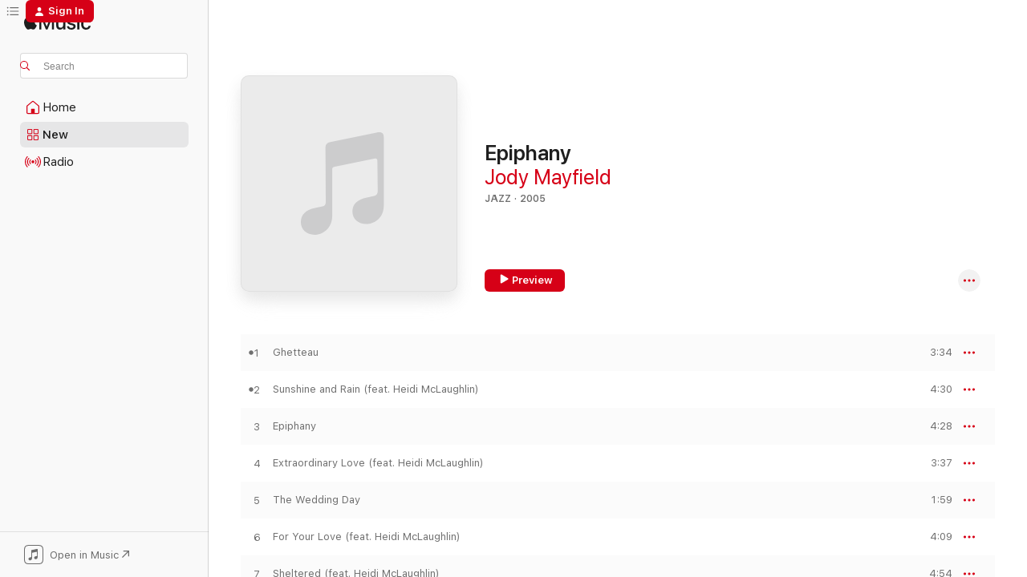

--- FILE ---
content_type: text/html
request_url: https://music.apple.com/us/album/epiphany/1448434419?itsct=music_box_link&itscg=30200&ls=1&uo=4
body_size: 20159
content:
<!DOCTYPE html>
<html dir="ltr" lang="en-US">
    <head>
        <!-- prettier-ignore -->
        <meta charset="utf-8">
        <!-- prettier-ignore -->
        <meta http-equiv="X-UA-Compatible" content="IE=edge">
        <!-- prettier-ignore -->
        <meta
            name="viewport"
            content="width=device-width,initial-scale=1,interactive-widget=resizes-content"
        >
        <!-- prettier-ignore -->
        <meta name="applicable-device" content="pc,mobile">
        <!-- prettier-ignore -->
        <meta name="referrer" content="strict-origin">
        <!-- prettier-ignore -->
        <link
            rel="apple-touch-icon"
            sizes="180x180"
            href="/assets/favicon/favicon-180.png"
        >
        <!-- prettier-ignore -->
        <link
            rel="icon"
            type="image/png"
            sizes="32x32"
            href="/assets/favicon/favicon-32.png"
        >
        <!-- prettier-ignore -->
        <link
            rel="icon"
            type="image/png"
            sizes="16x16"
            href="/assets/favicon/favicon-16.png"
        >
        <!-- prettier-ignore -->
        <link
            rel="mask-icon"
            href="/assets/favicon/favicon.svg"
            color="#fa233b"
        >
        <!-- prettier-ignore -->
        <link rel="manifest" href="/manifest.json">

        <title>‎Epiphany - Album by Jody Mayfield - Apple Music</title><!-- HEAD_svelte-1cypuwr_START --><link rel="preconnect" href="//www.apple.com/wss/fonts" crossorigin="anonymous"><link rel="stylesheet" href="//www.apple.com/wss/fonts?families=SF+Pro,v4%7CSF+Pro+Icons,v1&amp;display=swap" type="text/css" referrerpolicy="strict-origin-when-cross-origin"><!-- HEAD_svelte-1cypuwr_END --><!-- HEAD_svelte-eg3hvx_START -->    <meta name="description" content="Listen to Epiphany by Jody Mayfield on Apple Music. 2005. 11 Songs. Duration: 43 minutes."> <meta name="keywords" content="listen, Epiphany, Jody Mayfield, music, singles, songs, Jazz, streaming music, apple music"> <link rel="canonical" href="https://music.apple.com/us/album/epiphany/1448434419">   <link rel="alternate" type="application/json+oembed" href="https://music.apple.com/api/oembed?url=https%3A%2F%2Fmusic.apple.com%2Fus%2Falbum%2Fepiphany%2F1448434419" title="Epiphany by Jody Mayfield on Apple Music">  <meta name="al:ios:app_store_id" content="1108187390"> <meta name="al:ios:app_name" content="Apple Music"> <meta name="apple:content_id" content="1448434419"> <meta name="apple:title" content="Epiphany"> <meta name="apple:description" content="Listen to Epiphany by Jody Mayfield on Apple Music. 2005. 11 Songs. Duration: 43 minutes.">   <meta property="og:title" content="Epiphany by Jody Mayfield on Apple Music"> <meta property="og:description" content="Album · 2005 · 11 Songs"> <meta property="og:site_name" content="Apple Music - Web Player"> <meta property="og:url" content="https://music.apple.com/us/album/epiphany/1448434419"> <meta property="og:image" content="https://is1-ssl.mzstatic.com/image/thumb/Music124/v4/08/9a/f2/089af270-aaf9-73d7-c7ef-b04bd684d071/artwork.jpg/1200x630bf-60.jpg"> <meta property="og:image:secure_url" content="https://is1-ssl.mzstatic.com/image/thumb/Music124/v4/08/9a/f2/089af270-aaf9-73d7-c7ef-b04bd684d071/artwork.jpg/1200x630bf-60.jpg"> <meta property="og:image:alt" content="Epiphany by Jody Mayfield on Apple Music"> <meta property="og:image:width" content="1200"> <meta property="og:image:height" content="630"> <meta property="og:image:type" content="image/jpg"> <meta property="og:type" content="music.album"> <meta property="og:locale" content="en_US">  <meta property="music:song_count" content="11"> <meta property="music:song" content="https://music.apple.com/us/song/ghetteau/1448434753"> <meta property="music:song:preview_url:secure_url" content="https://music.apple.com/us/song/ghetteau/1448434753"> <meta property="music:song:disc" content="1"> <meta property="music:song:duration" content="PT3M34S"> <meta property="music:song:track" content="1">  <meta property="music:song" content="https://music.apple.com/us/song/sunshine-and-rain-feat-heidi-mclaughlin/1448434754"> <meta property="music:song:preview_url:secure_url" content="https://music.apple.com/us/song/sunshine-and-rain-feat-heidi-mclaughlin/1448434754"> <meta property="music:song:disc" content="1"> <meta property="music:song:duration" content="PT4M30S"> <meta property="music:song:track" content="2">  <meta property="music:song" content="https://music.apple.com/us/song/epiphany/1448434755"> <meta property="music:song:preview_url:secure_url" content="https://music.apple.com/us/song/epiphany/1448434755"> <meta property="music:song:disc" content="1"> <meta property="music:song:duration" content="PT4M28S"> <meta property="music:song:track" content="3">  <meta property="music:song" content="https://music.apple.com/us/song/extraordinary-love-feat-heidi-mclaughlin/1448434756"> <meta property="music:song:preview_url:secure_url" content="https://music.apple.com/us/song/extraordinary-love-feat-heidi-mclaughlin/1448434756"> <meta property="music:song:disc" content="1"> <meta property="music:song:duration" content="PT3M37S"> <meta property="music:song:track" content="4">  <meta property="music:song" content="https://music.apple.com/us/song/the-wedding-day/1448434757"> <meta property="music:song:preview_url:secure_url" content="https://music.apple.com/us/song/the-wedding-day/1448434757"> <meta property="music:song:disc" content="1"> <meta property="music:song:duration" content="PT1M59S"> <meta property="music:song:track" content="5">  <meta property="music:song" content="https://music.apple.com/us/song/for-your-love-feat-heidi-mclaughlin/1448434758"> <meta property="music:song:preview_url:secure_url" content="https://music.apple.com/us/song/for-your-love-feat-heidi-mclaughlin/1448434758"> <meta property="music:song:disc" content="1"> <meta property="music:song:duration" content="PT4M9S"> <meta property="music:song:track" content="6">  <meta property="music:song" content="https://music.apple.com/us/song/sheltered-feat-heidi-mclaughlin/1448434759"> <meta property="music:song:preview_url:secure_url" content="https://music.apple.com/us/song/sheltered-feat-heidi-mclaughlin/1448434759"> <meta property="music:song:disc" content="1"> <meta property="music:song:duration" content="PT4M54S"> <meta property="music:song:track" content="7">  <meta property="music:song" content="https://music.apple.com/us/song/groove-park/1448434760"> <meta property="music:song:preview_url:secure_url" content="https://music.apple.com/us/song/groove-park/1448434760"> <meta property="music:song:disc" content="1"> <meta property="music:song:duration" content="PT4M20S"> <meta property="music:song:track" content="8">  <meta property="music:song" content="https://music.apple.com/us/song/manhattan-cafe/1448434761"> <meta property="music:song:preview_url:secure_url" content="https://music.apple.com/us/song/manhattan-cafe/1448434761"> <meta property="music:song:disc" content="1"> <meta property="music:song:duration" content="PT4M7S"> <meta property="music:song:track" content="9">  <meta property="music:song" content="https://music.apple.com/us/song/where-would-i-be-feat-heidi-mclaughlin/1448434762"> <meta property="music:song:preview_url:secure_url" content="https://music.apple.com/us/song/where-would-i-be-feat-heidi-mclaughlin/1448434762"> <meta property="music:song:disc" content="1"> <meta property="music:song:duration" content="PT4M3S"> <meta property="music:song:track" content="10">  <meta property="music:song" content="https://music.apple.com/us/song/a-song-for-aaron/1448434763"> <meta property="music:song:preview_url:secure_url" content="https://music.apple.com/us/song/a-song-for-aaron/1448434763"> <meta property="music:song:disc" content="1"> <meta property="music:song:duration" content="PT3M22S"> <meta property="music:song:track" content="11">   <meta property="music:musician" content="https://music.apple.com/us/artist/jody-mayfield/1437732864"> <meta property="music:release_date" content="2005-06-15T00:00:00.000Z">   <meta name="twitter:title" content="Epiphany by Jody Mayfield on Apple Music"> <meta name="twitter:description" content="Album · 2005 · 11 Songs"> <meta name="twitter:site" content="@AppleMusic"> <meta name="twitter:image" content="https://is1-ssl.mzstatic.com/image/thumb/Music124/v4/08/9a/f2/089af270-aaf9-73d7-c7ef-b04bd684d071/artwork.jpg/600x600bf-60.jpg"> <meta name="twitter:image:alt" content="Epiphany by Jody Mayfield on Apple Music"> <meta name="twitter:card" content="summary">       <!-- HTML_TAG_START -->
                <script id=schema:music-album type="application/ld+json">
                    {"@context":"http://schema.org","@type":"MusicAlbum","name":"Epiphany","description":"Listen to Epiphany by Jody Mayfield on Apple Music. 2005. 11 Songs. Duration: 43 minutes.","citation":[],"tracks":[{"@type":"MusicRecording","name":"Ghetteau","duration":"PT3M34S","url":"https://music.apple.com/us/song/ghetteau/1448434753","offers":{"@type":"Offer","category":"free","price":0},"audio":{"@type":"AudioObject","potentialAction":{"@type":"ListenAction","expectsAcceptanceOf":{"@type":"Offer","category":"free"},"target":{"@type":"EntryPoint","actionPlatform":"https://music.apple.com/us/song/ghetteau/1448434753"}},"name":"Ghetteau","contentUrl":"https://audio-ssl.itunes.apple.com/itunes-assets/AudioPreview124/v4/5e/73/34/5e73342d-3d7b-80ff-9e31-80d045370fd5/mzaf_1612361004029242579.plus.aac.ep.m4a","duration":"PT3M34S","uploadDate":"2002-01-01","thumbnailUrl":"https://is1-ssl.mzstatic.com/image/thumb/Music124/v4/08/9a/f2/089af270-aaf9-73d7-c7ef-b04bd684d071/artwork.jpg/1200x630bb.jpg"}},{"@type":"MusicRecording","name":"Sunshine and Rain (feat. Heidi McLaughlin)","duration":"PT4M30S","url":"https://music.apple.com/us/song/sunshine-and-rain-feat-heidi-mclaughlin/1448434754","offers":{"@type":"Offer","category":"free","price":0},"audio":{"@type":"AudioObject","potentialAction":{"@type":"ListenAction","expectsAcceptanceOf":{"@type":"Offer","category":"free"},"target":{"@type":"EntryPoint","actionPlatform":"https://music.apple.com/us/song/sunshine-and-rain-feat-heidi-mclaughlin/1448434754"}},"name":"Sunshine and Rain (feat. Heidi McLaughlin)","contentUrl":"https://audio-ssl.itunes.apple.com/itunes-assets/AudioPreview114/v4/28/fb/49/28fb49f8-55ba-a617-f57f-307873778860/mzaf_925153747553739329.plus.aac.ep.m4a","duration":"PT4M30S","uploadDate":"2002-01-01","thumbnailUrl":"https://is1-ssl.mzstatic.com/image/thumb/Music124/v4/08/9a/f2/089af270-aaf9-73d7-c7ef-b04bd684d071/artwork.jpg/1200x630bb.jpg"}},{"@type":"MusicRecording","name":"Epiphany","duration":"PT4M28S","url":"https://music.apple.com/us/song/epiphany/1448434755","offers":{"@type":"Offer","category":"free","price":0},"audio":{"@type":"AudioObject","potentialAction":{"@type":"ListenAction","expectsAcceptanceOf":{"@type":"Offer","category":"free"},"target":{"@type":"EntryPoint","actionPlatform":"https://music.apple.com/us/song/epiphany/1448434755"}},"name":"Epiphany","contentUrl":"https://audio-ssl.itunes.apple.com/itunes-assets/AudioPreview124/v4/4b/6d/54/4b6d54a3-e66f-fbfa-f2b7-f386a499a60e/mzaf_8570127274494303970.plus.aac.ep.m4a","duration":"PT4M28S","uploadDate":"2002-01-01","thumbnailUrl":"https://is1-ssl.mzstatic.com/image/thumb/Music124/v4/08/9a/f2/089af270-aaf9-73d7-c7ef-b04bd684d071/artwork.jpg/1200x630bb.jpg"}},{"@type":"MusicRecording","name":"Extraordinary Love (feat. Heidi McLaughlin)","duration":"PT3M37S","url":"https://music.apple.com/us/song/extraordinary-love-feat-heidi-mclaughlin/1448434756","offers":{"@type":"Offer","category":"free","price":0},"audio":{"@type":"AudioObject","potentialAction":{"@type":"ListenAction","expectsAcceptanceOf":{"@type":"Offer","category":"free"},"target":{"@type":"EntryPoint","actionPlatform":"https://music.apple.com/us/song/extraordinary-love-feat-heidi-mclaughlin/1448434756"}},"name":"Extraordinary Love (feat. Heidi McLaughlin)","contentUrl":"https://audio-ssl.itunes.apple.com/itunes-assets/AudioPreview124/v4/8b/d2/c9/8bd2c949-acf3-51cd-749b-637e5c9ae955/mzaf_1727741716291796055.plus.aac.ep.m4a","duration":"PT3M37S","uploadDate":"2005-06-15","thumbnailUrl":"https://is1-ssl.mzstatic.com/image/thumb/Music124/v4/08/9a/f2/089af270-aaf9-73d7-c7ef-b04bd684d071/artwork.jpg/1200x630bb.jpg"}},{"@type":"MusicRecording","name":"The Wedding Day","duration":"PT1M59S","url":"https://music.apple.com/us/song/the-wedding-day/1448434757","offers":{"@type":"Offer","category":"free","price":0},"audio":{"@type":"AudioObject","potentialAction":{"@type":"ListenAction","expectsAcceptanceOf":{"@type":"Offer","category":"free"},"target":{"@type":"EntryPoint","actionPlatform":"https://music.apple.com/us/song/the-wedding-day/1448434757"}},"name":"The Wedding Day","contentUrl":"https://audio-ssl.itunes.apple.com/itunes-assets/AudioPreview124/v4/6f/f3/6a/6ff36adb-f749-47f8-9cb5-a4117d765eab/mzaf_8763407199952033765.plus.aac.p.m4a","duration":"PT1M59S","uploadDate":"2002-01-01","thumbnailUrl":"https://is1-ssl.mzstatic.com/image/thumb/Music124/v4/08/9a/f2/089af270-aaf9-73d7-c7ef-b04bd684d071/artwork.jpg/1200x630bb.jpg"}},{"@type":"MusicRecording","name":"For Your Love (feat. Heidi McLaughlin)","duration":"PT4M9S","url":"https://music.apple.com/us/song/for-your-love-feat-heidi-mclaughlin/1448434758","offers":{"@type":"Offer","category":"free","price":0},"audio":{"@type":"AudioObject","potentialAction":{"@type":"ListenAction","expectsAcceptanceOf":{"@type":"Offer","category":"free"},"target":{"@type":"EntryPoint","actionPlatform":"https://music.apple.com/us/song/for-your-love-feat-heidi-mclaughlin/1448434758"}},"name":"For Your Love (feat. Heidi McLaughlin)","contentUrl":"https://audio-ssl.itunes.apple.com/itunes-assets/AudioPreview124/v4/ef/34/5c/ef345cc3-7c77-772f-6525-bfe79f7fa705/mzaf_691588696876303534.plus.aac.ep.m4a","duration":"PT4M9S","uploadDate":"2002-01-01","thumbnailUrl":"https://is1-ssl.mzstatic.com/image/thumb/Music124/v4/08/9a/f2/089af270-aaf9-73d7-c7ef-b04bd684d071/artwork.jpg/1200x630bb.jpg"}},{"@type":"MusicRecording","name":"Sheltered (feat. Heidi McLaughlin)","duration":"PT4M54S","url":"https://music.apple.com/us/song/sheltered-feat-heidi-mclaughlin/1448434759","offers":{"@type":"Offer","category":"free","price":0},"audio":{"@type":"AudioObject","potentialAction":{"@type":"ListenAction","expectsAcceptanceOf":{"@type":"Offer","category":"free"},"target":{"@type":"EntryPoint","actionPlatform":"https://music.apple.com/us/song/sheltered-feat-heidi-mclaughlin/1448434759"}},"name":"Sheltered (feat. Heidi McLaughlin)","contentUrl":"https://audio-ssl.itunes.apple.com/itunes-assets/AudioPreview114/v4/2a/05/74/2a057474-b8cf-be8c-8e6e-f7fec37b87f0/mzaf_9048464827120111223.plus.aac.ep.m4a","duration":"PT4M54S","uploadDate":"2002-01-01","thumbnailUrl":"https://is1-ssl.mzstatic.com/image/thumb/Music124/v4/08/9a/f2/089af270-aaf9-73d7-c7ef-b04bd684d071/artwork.jpg/1200x630bb.jpg"}},{"@type":"MusicRecording","name":"Groove Park","duration":"PT4M20S","url":"https://music.apple.com/us/song/groove-park/1448434760","offers":{"@type":"Offer","category":"free","price":0},"audio":{"@type":"AudioObject","potentialAction":{"@type":"ListenAction","expectsAcceptanceOf":{"@type":"Offer","category":"free"},"target":{"@type":"EntryPoint","actionPlatform":"https://music.apple.com/us/song/groove-park/1448434760"}},"name":"Groove Park","contentUrl":"https://audio-ssl.itunes.apple.com/itunes-assets/AudioPreview124/v4/80/f3/d5/80f3d5d8-0dc4-0e07-d359-a11eaca0f644/mzaf_1427987447444019841.plus.aac.ep.m4a","duration":"PT4M20S","uploadDate":"2005-06-15","thumbnailUrl":"https://is1-ssl.mzstatic.com/image/thumb/Music124/v4/08/9a/f2/089af270-aaf9-73d7-c7ef-b04bd684d071/artwork.jpg/1200x630bb.jpg"}},{"@type":"MusicRecording","name":"Manhattan Cafe","duration":"PT4M7S","url":"https://music.apple.com/us/song/manhattan-cafe/1448434761","offers":{"@type":"Offer","category":"free","price":0},"audio":{"@type":"AudioObject","potentialAction":{"@type":"ListenAction","expectsAcceptanceOf":{"@type":"Offer","category":"free"},"target":{"@type":"EntryPoint","actionPlatform":"https://music.apple.com/us/song/manhattan-cafe/1448434761"}},"name":"Manhattan Cafe","contentUrl":"https://audio-ssl.itunes.apple.com/itunes-assets/AudioPreview114/v4/ec/29/4f/ec294fe1-2553-6f15-d837-6d705097ac21/mzaf_4536691950884305790.plus.aac.ep.m4a","duration":"PT4M7S","uploadDate":"2005-06-15","thumbnailUrl":"https://is1-ssl.mzstatic.com/image/thumb/Music124/v4/08/9a/f2/089af270-aaf9-73d7-c7ef-b04bd684d071/artwork.jpg/1200x630bb.jpg"}},{"@type":"MusicRecording","name":"Where Would I Be (feat. Heidi McLaughlin)","duration":"PT4M3S","url":"https://music.apple.com/us/song/where-would-i-be-feat-heidi-mclaughlin/1448434762","offers":{"@type":"Offer","category":"free","price":0},"audio":{"@type":"AudioObject","potentialAction":{"@type":"ListenAction","expectsAcceptanceOf":{"@type":"Offer","category":"free"},"target":{"@type":"EntryPoint","actionPlatform":"https://music.apple.com/us/song/where-would-i-be-feat-heidi-mclaughlin/1448434762"}},"name":"Where Would I Be (feat. Heidi McLaughlin)","contentUrl":"https://audio-ssl.itunes.apple.com/itunes-assets/AudioPreview114/v4/aa/1d/aa/aa1daad5-b1fd-466c-e2b9-29b913a67c16/mzaf_7231778012667738798.plus.aac.ep.m4a","duration":"PT4M3S","uploadDate":"2002-01-01","thumbnailUrl":"https://is1-ssl.mzstatic.com/image/thumb/Music124/v4/08/9a/f2/089af270-aaf9-73d7-c7ef-b04bd684d071/artwork.jpg/1200x630bb.jpg"}},{"@type":"MusicRecording","name":"A Song for Aaron","duration":"PT3M22S","url":"https://music.apple.com/us/song/a-song-for-aaron/1448434763","offers":{"@type":"Offer","category":"free","price":0},"audio":{"@type":"AudioObject","potentialAction":{"@type":"ListenAction","expectsAcceptanceOf":{"@type":"Offer","category":"free"},"target":{"@type":"EntryPoint","actionPlatform":"https://music.apple.com/us/song/a-song-for-aaron/1448434763"}},"name":"A Song for Aaron","contentUrl":"https://audio-ssl.itunes.apple.com/itunes-assets/AudioPreview114/v4/97/bd/6a/97bd6ab4-5cce-53e7-e7eb-c8c47435e969/mzaf_1520785800892015589.plus.aac.ep.m4a","duration":"PT3M22S","uploadDate":"2002-01-01","thumbnailUrl":"https://is1-ssl.mzstatic.com/image/thumb/Music124/v4/08/9a/f2/089af270-aaf9-73d7-c7ef-b04bd684d071/artwork.jpg/1200x630bb.jpg"}}],"workExample":[{"@type":"MusicAlbum","image":"https://is1-ssl.mzstatic.com/image/thumb/Music116/v4/25/a8/13/25a813dc-bc36-e254-7c56-4d0a85975c7c/artwork.jpg/1200x630bb.jpg","url":"https://music.apple.com/us/album/strawberry-sunday-feat-walter-beasley-single/1591953797","name":"Strawberry Sunday (feat. Walter Beasley) - Single"},{"@type":"MusicAlbum","image":"https://is1-ssl.mzstatic.com/image/thumb/Music125/v4/9b/68/e0/9b68e010-f474-1238-deba-93c88e825e13/artwork.jpg/1200x630bb.jpg","url":"https://music.apple.com/us/album/a-jody-jazzy-christmas-ep/1590105382","name":"A Jody Jazzy Christmas! - EP"},{"@type":"MusicAlbum","image":"https://is1-ssl.mzstatic.com/image/thumb/Music124/v4/41/45/88/414588b0-692d-8dd7-cb97-ac2076e08c1d/artwork.jpg/1200x630bb.jpg","url":"https://music.apple.com/us/album/rear-view-mirror-single/1451616661","name":"Rear View Mirror - Single"},{"@type":"MusicAlbum","image":"https://is1-ssl.mzstatic.com/image/thumb/Music125/v4/fa/95/c6/fa95c642-301a-4ab2-5745-06a5ba52aaac/artwork.jpg/1200x630bb.jpg","url":"https://music.apple.com/us/album/doing-the-do-ep/1577541332","name":"Doing the Do - EP"},{"@type":"MusicAlbum","image":"https://is1-ssl.mzstatic.com/image/thumb/Music113/v4/84/4c/1f/844c1ff9-3a67-ec8a-1c74-30fe4765b903/artwork.jpg/1200x630bb.jpg","url":"https://music.apple.com/us/album/soul-sanctuary/1484497950","name":"Soul Sanctuary"},{"@type":"MusicAlbum","image":"https://is1-ssl.mzstatic.com/image/thumb/Music124/v4/2e/27/9c/2e279c2f-dd60-622f-05d3-f80eb7cbd576/artwork.jpg/1200x630bb.jpg","url":"https://music.apple.com/us/album/jazzology/1448420421","name":"Jazzology"},{"@type":"MusicAlbum","image":"https://is1-ssl.mzstatic.com/image/thumb/Music118/v4/c9/a0/fe/c9a0fe7e-1d7f-645d-1542-0ca23d36fe9b/artwork.jpg/1200x630bb.jpg","url":"https://music.apple.com/us/album/just-one-look-feat-sherita-murphy-single/1437746029","name":"Just One Look (feat. Sherita Murphy) - Single"},{"@type":"MusicAlbum","image":"https://is1-ssl.mzstatic.com/image/thumb/Music123/v4/6f/2b/bd/6f2bbd0e-d741-b31c-e1f0-53fcfab1031d/artwork.jpg/1200x630bb.jpg","url":"https://music.apple.com/us/album/georgy-porgy-single/1492573416","name":"Georgy Porgy - Single"},{"@type":"MusicAlbum","image":"https://is1-ssl.mzstatic.com/image/thumb/Music118/v4/c4/47/7d/c4477d47-e528-0dec-ac9d-8abefab7b0bd/artwork.jpg/1200x630bb.jpg","url":"https://music.apple.com/us/album/what-loves-supposed-to-be-feat-g-wright-single/1437750146","name":"What Love's Supposed to Be (feat. G. Wright) - Single"},{"@type":"MusicAlbum","image":"https://is1-ssl.mzstatic.com/image/thumb/Music114/v4/7e/c5/25/7ec52583-7add-2bb2-2f25-e5fe082ff19d/artwork.jpg/1200x630bb.jpg","url":"https://music.apple.com/us/album/jazz-and-all-her-babies/1448949807","name":"Jazz and All Her Babies"},{"@type":"MusicAlbum","image":"https://is1-ssl.mzstatic.com/image/thumb/Music123/v4/e5/49/22/e5492204-feda-3afa-ee25-f034b52a4267/artwork.jpg/1200x630bb.jpg","url":"https://music.apple.com/us/album/soul-single/1495876430","name":"Soul - Single"},{"@type":"MusicAlbum","image":"https://is1-ssl.mzstatic.com/image/thumb/Music115/v4/0d/95/08/0d9508c3-d9bf-3461-e980-96e54fba6915/artwork.jpg/1200x630bb.jpg","url":"https://music.apple.com/us/album/doing-the-do-radio-edit-radio-edit-ep/1585546644","name":"Doing the Do (Radio Edit) [Radio Edit] - EP"},{"@type":"MusicAlbum","image":"https://is1-ssl.mzstatic.com/image/thumb/Music114/v4/f0/66/1c/f0661c1b-cd02-8fc6-5cac-379edd2ce9d9/artwork.jpg/1200x630bb.jpg","url":"https://music.apple.com/us/album/forever-with-you-feat-g-wright-sophia-white-single/1499193753","name":"Forever With You (feat. G. Wright & Sophia White) - Single"},{"@type":"MusicAlbum","image":"https://is1-ssl.mzstatic.com/image/thumb/Music221/v4/d4/80/08/d4800850-a248-5642-9d6a-0869137197b6/artwork.jpg/1200x630bb.jpg","url":"https://music.apple.com/us/album/angels-we-have-heard-on-high-single/1593442639","name":"Angels We Have Heard On High - Single"},{"@type":"MusicAlbum","image":"https://is1-ssl.mzstatic.com/image/thumb/Music126/v4/dd/46/c4/dd46c460-3c78-3338-24ea-0e3c77653bd2/artwork.jpg/1200x630bb.jpg","url":"https://music.apple.com/us/album/summer-rain-feat-michael-tarpley-single/1591968277","name":"Summer Rain (feat. Michael Tarpley) - Single"},{"@type":"MusicRecording","name":"Ghetteau","duration":"PT3M34S","url":"https://music.apple.com/us/song/ghetteau/1448434753","offers":{"@type":"Offer","category":"free","price":0},"audio":{"@type":"AudioObject","potentialAction":{"@type":"ListenAction","expectsAcceptanceOf":{"@type":"Offer","category":"free"},"target":{"@type":"EntryPoint","actionPlatform":"https://music.apple.com/us/song/ghetteau/1448434753"}},"name":"Ghetteau","contentUrl":"https://audio-ssl.itunes.apple.com/itunes-assets/AudioPreview124/v4/5e/73/34/5e73342d-3d7b-80ff-9e31-80d045370fd5/mzaf_1612361004029242579.plus.aac.ep.m4a","duration":"PT3M34S","uploadDate":"2002-01-01","thumbnailUrl":"https://is1-ssl.mzstatic.com/image/thumb/Music124/v4/08/9a/f2/089af270-aaf9-73d7-c7ef-b04bd684d071/artwork.jpg/1200x630bb.jpg"}},{"@type":"MusicRecording","name":"Sunshine and Rain (feat. Heidi McLaughlin)","duration":"PT4M30S","url":"https://music.apple.com/us/song/sunshine-and-rain-feat-heidi-mclaughlin/1448434754","offers":{"@type":"Offer","category":"free","price":0},"audio":{"@type":"AudioObject","potentialAction":{"@type":"ListenAction","expectsAcceptanceOf":{"@type":"Offer","category":"free"},"target":{"@type":"EntryPoint","actionPlatform":"https://music.apple.com/us/song/sunshine-and-rain-feat-heidi-mclaughlin/1448434754"}},"name":"Sunshine and Rain (feat. Heidi McLaughlin)","contentUrl":"https://audio-ssl.itunes.apple.com/itunes-assets/AudioPreview114/v4/28/fb/49/28fb49f8-55ba-a617-f57f-307873778860/mzaf_925153747553739329.plus.aac.ep.m4a","duration":"PT4M30S","uploadDate":"2002-01-01","thumbnailUrl":"https://is1-ssl.mzstatic.com/image/thumb/Music124/v4/08/9a/f2/089af270-aaf9-73d7-c7ef-b04bd684d071/artwork.jpg/1200x630bb.jpg"}},{"@type":"MusicRecording","name":"Epiphany","duration":"PT4M28S","url":"https://music.apple.com/us/song/epiphany/1448434755","offers":{"@type":"Offer","category":"free","price":0},"audio":{"@type":"AudioObject","potentialAction":{"@type":"ListenAction","expectsAcceptanceOf":{"@type":"Offer","category":"free"},"target":{"@type":"EntryPoint","actionPlatform":"https://music.apple.com/us/song/epiphany/1448434755"}},"name":"Epiphany","contentUrl":"https://audio-ssl.itunes.apple.com/itunes-assets/AudioPreview124/v4/4b/6d/54/4b6d54a3-e66f-fbfa-f2b7-f386a499a60e/mzaf_8570127274494303970.plus.aac.ep.m4a","duration":"PT4M28S","uploadDate":"2002-01-01","thumbnailUrl":"https://is1-ssl.mzstatic.com/image/thumb/Music124/v4/08/9a/f2/089af270-aaf9-73d7-c7ef-b04bd684d071/artwork.jpg/1200x630bb.jpg"}},{"@type":"MusicRecording","name":"Extraordinary Love (feat. Heidi McLaughlin)","duration":"PT3M37S","url":"https://music.apple.com/us/song/extraordinary-love-feat-heidi-mclaughlin/1448434756","offers":{"@type":"Offer","category":"free","price":0},"audio":{"@type":"AudioObject","potentialAction":{"@type":"ListenAction","expectsAcceptanceOf":{"@type":"Offer","category":"free"},"target":{"@type":"EntryPoint","actionPlatform":"https://music.apple.com/us/song/extraordinary-love-feat-heidi-mclaughlin/1448434756"}},"name":"Extraordinary Love (feat. Heidi McLaughlin)","contentUrl":"https://audio-ssl.itunes.apple.com/itunes-assets/AudioPreview124/v4/8b/d2/c9/8bd2c949-acf3-51cd-749b-637e5c9ae955/mzaf_1727741716291796055.plus.aac.ep.m4a","duration":"PT3M37S","uploadDate":"2005-06-15","thumbnailUrl":"https://is1-ssl.mzstatic.com/image/thumb/Music124/v4/08/9a/f2/089af270-aaf9-73d7-c7ef-b04bd684d071/artwork.jpg/1200x630bb.jpg"}},{"@type":"MusicRecording","name":"The Wedding Day","duration":"PT1M59S","url":"https://music.apple.com/us/song/the-wedding-day/1448434757","offers":{"@type":"Offer","category":"free","price":0},"audio":{"@type":"AudioObject","potentialAction":{"@type":"ListenAction","expectsAcceptanceOf":{"@type":"Offer","category":"free"},"target":{"@type":"EntryPoint","actionPlatform":"https://music.apple.com/us/song/the-wedding-day/1448434757"}},"name":"The Wedding Day","contentUrl":"https://audio-ssl.itunes.apple.com/itunes-assets/AudioPreview124/v4/6f/f3/6a/6ff36adb-f749-47f8-9cb5-a4117d765eab/mzaf_8763407199952033765.plus.aac.p.m4a","duration":"PT1M59S","uploadDate":"2002-01-01","thumbnailUrl":"https://is1-ssl.mzstatic.com/image/thumb/Music124/v4/08/9a/f2/089af270-aaf9-73d7-c7ef-b04bd684d071/artwork.jpg/1200x630bb.jpg"}},{"@type":"MusicRecording","name":"For Your Love (feat. Heidi McLaughlin)","duration":"PT4M9S","url":"https://music.apple.com/us/song/for-your-love-feat-heidi-mclaughlin/1448434758","offers":{"@type":"Offer","category":"free","price":0},"audio":{"@type":"AudioObject","potentialAction":{"@type":"ListenAction","expectsAcceptanceOf":{"@type":"Offer","category":"free"},"target":{"@type":"EntryPoint","actionPlatform":"https://music.apple.com/us/song/for-your-love-feat-heidi-mclaughlin/1448434758"}},"name":"For Your Love (feat. Heidi McLaughlin)","contentUrl":"https://audio-ssl.itunes.apple.com/itunes-assets/AudioPreview124/v4/ef/34/5c/ef345cc3-7c77-772f-6525-bfe79f7fa705/mzaf_691588696876303534.plus.aac.ep.m4a","duration":"PT4M9S","uploadDate":"2002-01-01","thumbnailUrl":"https://is1-ssl.mzstatic.com/image/thumb/Music124/v4/08/9a/f2/089af270-aaf9-73d7-c7ef-b04bd684d071/artwork.jpg/1200x630bb.jpg"}},{"@type":"MusicRecording","name":"Sheltered (feat. Heidi McLaughlin)","duration":"PT4M54S","url":"https://music.apple.com/us/song/sheltered-feat-heidi-mclaughlin/1448434759","offers":{"@type":"Offer","category":"free","price":0},"audio":{"@type":"AudioObject","potentialAction":{"@type":"ListenAction","expectsAcceptanceOf":{"@type":"Offer","category":"free"},"target":{"@type":"EntryPoint","actionPlatform":"https://music.apple.com/us/song/sheltered-feat-heidi-mclaughlin/1448434759"}},"name":"Sheltered (feat. Heidi McLaughlin)","contentUrl":"https://audio-ssl.itunes.apple.com/itunes-assets/AudioPreview114/v4/2a/05/74/2a057474-b8cf-be8c-8e6e-f7fec37b87f0/mzaf_9048464827120111223.plus.aac.ep.m4a","duration":"PT4M54S","uploadDate":"2002-01-01","thumbnailUrl":"https://is1-ssl.mzstatic.com/image/thumb/Music124/v4/08/9a/f2/089af270-aaf9-73d7-c7ef-b04bd684d071/artwork.jpg/1200x630bb.jpg"}},{"@type":"MusicRecording","name":"Groove Park","duration":"PT4M20S","url":"https://music.apple.com/us/song/groove-park/1448434760","offers":{"@type":"Offer","category":"free","price":0},"audio":{"@type":"AudioObject","potentialAction":{"@type":"ListenAction","expectsAcceptanceOf":{"@type":"Offer","category":"free"},"target":{"@type":"EntryPoint","actionPlatform":"https://music.apple.com/us/song/groove-park/1448434760"}},"name":"Groove Park","contentUrl":"https://audio-ssl.itunes.apple.com/itunes-assets/AudioPreview124/v4/80/f3/d5/80f3d5d8-0dc4-0e07-d359-a11eaca0f644/mzaf_1427987447444019841.plus.aac.ep.m4a","duration":"PT4M20S","uploadDate":"2005-06-15","thumbnailUrl":"https://is1-ssl.mzstatic.com/image/thumb/Music124/v4/08/9a/f2/089af270-aaf9-73d7-c7ef-b04bd684d071/artwork.jpg/1200x630bb.jpg"}},{"@type":"MusicRecording","name":"Manhattan Cafe","duration":"PT4M7S","url":"https://music.apple.com/us/song/manhattan-cafe/1448434761","offers":{"@type":"Offer","category":"free","price":0},"audio":{"@type":"AudioObject","potentialAction":{"@type":"ListenAction","expectsAcceptanceOf":{"@type":"Offer","category":"free"},"target":{"@type":"EntryPoint","actionPlatform":"https://music.apple.com/us/song/manhattan-cafe/1448434761"}},"name":"Manhattan Cafe","contentUrl":"https://audio-ssl.itunes.apple.com/itunes-assets/AudioPreview114/v4/ec/29/4f/ec294fe1-2553-6f15-d837-6d705097ac21/mzaf_4536691950884305790.plus.aac.ep.m4a","duration":"PT4M7S","uploadDate":"2005-06-15","thumbnailUrl":"https://is1-ssl.mzstatic.com/image/thumb/Music124/v4/08/9a/f2/089af270-aaf9-73d7-c7ef-b04bd684d071/artwork.jpg/1200x630bb.jpg"}},{"@type":"MusicRecording","name":"Where Would I Be (feat. Heidi McLaughlin)","duration":"PT4M3S","url":"https://music.apple.com/us/song/where-would-i-be-feat-heidi-mclaughlin/1448434762","offers":{"@type":"Offer","category":"free","price":0},"audio":{"@type":"AudioObject","potentialAction":{"@type":"ListenAction","expectsAcceptanceOf":{"@type":"Offer","category":"free"},"target":{"@type":"EntryPoint","actionPlatform":"https://music.apple.com/us/song/where-would-i-be-feat-heidi-mclaughlin/1448434762"}},"name":"Where Would I Be (feat. Heidi McLaughlin)","contentUrl":"https://audio-ssl.itunes.apple.com/itunes-assets/AudioPreview114/v4/aa/1d/aa/aa1daad5-b1fd-466c-e2b9-29b913a67c16/mzaf_7231778012667738798.plus.aac.ep.m4a","duration":"PT4M3S","uploadDate":"2002-01-01","thumbnailUrl":"https://is1-ssl.mzstatic.com/image/thumb/Music124/v4/08/9a/f2/089af270-aaf9-73d7-c7ef-b04bd684d071/artwork.jpg/1200x630bb.jpg"}},{"@type":"MusicRecording","name":"A Song for Aaron","duration":"PT3M22S","url":"https://music.apple.com/us/song/a-song-for-aaron/1448434763","offers":{"@type":"Offer","category":"free","price":0},"audio":{"@type":"AudioObject","potentialAction":{"@type":"ListenAction","expectsAcceptanceOf":{"@type":"Offer","category":"free"},"target":{"@type":"EntryPoint","actionPlatform":"https://music.apple.com/us/song/a-song-for-aaron/1448434763"}},"name":"A Song for Aaron","contentUrl":"https://audio-ssl.itunes.apple.com/itunes-assets/AudioPreview114/v4/97/bd/6a/97bd6ab4-5cce-53e7-e7eb-c8c47435e969/mzaf_1520785800892015589.plus.aac.ep.m4a","duration":"PT3M22S","uploadDate":"2002-01-01","thumbnailUrl":"https://is1-ssl.mzstatic.com/image/thumb/Music124/v4/08/9a/f2/089af270-aaf9-73d7-c7ef-b04bd684d071/artwork.jpg/1200x630bb.jpg"}}],"url":"https://music.apple.com/us/album/epiphany/1448434419","image":"https://is1-ssl.mzstatic.com/image/thumb/Music124/v4/08/9a/f2/089af270-aaf9-73d7-c7ef-b04bd684d071/artwork.jpg/1200x630bb.jpg","potentialAction":{"@type":"ListenAction","expectsAcceptanceOf":{"@type":"Offer","category":"free"},"target":{"@type":"EntryPoint","actionPlatform":"https://music.apple.com/us/album/epiphany/1448434419"}},"genre":["Jazz","Music","R&B/Soul"],"datePublished":"2005-06-15","byArtist":[{"@type":"MusicGroup","url":"https://music.apple.com/us/artist/jody-mayfield/1437732864","name":"Jody Mayfield"}]}
                </script>
                <!-- HTML_TAG_END -->    <!-- HEAD_svelte-eg3hvx_END -->
      <script type="module" crossorigin src="/assets/index~8a6f659a1b.js"></script>
      <link rel="stylesheet" href="/assets/index~99bed3cf08.css">
      <script type="module">import.meta.url;import("_").catch(()=>1);async function* g(){};window.__vite_is_modern_browser=true;</script>
      <script type="module">!function(){if(window.__vite_is_modern_browser)return;console.warn("vite: loading legacy chunks, syntax error above and the same error below should be ignored");var e=document.getElementById("vite-legacy-polyfill"),n=document.createElement("script");n.src=e.src,n.onload=function(){System.import(document.getElementById('vite-legacy-entry').getAttribute('data-src'))},document.body.appendChild(n)}();</script>
    </head>
    <body>
        <script src="/assets/focus-visible/focus-visible.min.js"></script>
        
        <script
            async
            src="/includes/js-cdn/musickit/v3/amp/musickit.js"
        ></script>
        <script
            type="module"
            async
            src="/includes/js-cdn/musickit/v3/components/musickit-components/musickit-components.esm.js"
        ></script>
        <script
            nomodule
            async
            src="/includes/js-cdn/musickit/v3/components/musickit-components/musickit-components.js"
        ></script>
        <svg style="display: none" xmlns="http://www.w3.org/2000/svg">
            <symbol id="play-circle-fill" viewBox="0 0 60 60">
                <path
                    class="icon-circle-fill__circle"
                    fill="var(--iconCircleFillBG, transparent)"
                    d="M30 60c16.411 0 30-13.617 30-30C60 13.588 46.382 0 29.971 0 13.588 0 .001 13.588.001 30c0 16.383 13.617 30 30 30Z"
                />
                <path
                    fill="var(--iconFillArrow, var(--keyColor, black))"
                    d="M24.411 41.853c-1.41.853-3.028.177-3.028-1.294V19.47c0-1.44 1.735-2.058 3.028-1.294l17.265 10.235a1.89 1.89 0 0 1 0 3.265L24.411 41.853Z"
                />
            </symbol>
        </svg>
        <div class="body-container">
              <div class="app-container svelte-t3vj1e" data-testid="app-container">   <div class="header svelte-rjjbqs" data-testid="header"><nav data-testid="navigation" class="navigation svelte-13li0vp"><div class="navigation__header svelte-13li0vp"><div data-testid="logo" class="logo svelte-1o7dz8w"> <a aria-label="Apple Music" role="img" href="https://music.apple.com/us/home" class="svelte-1o7dz8w"><svg height="20" viewBox="0 0 83 20" width="83" xmlns="http://www.w3.org/2000/svg" class="logo" aria-hidden="true"><path d="M34.752 19.746V6.243h-.088l-5.433 13.503h-2.074L21.711 6.243h-.087v13.503h-2.548V1.399h3.235l5.833 14.621h.1l5.82-14.62h3.248v18.347h-2.56zm16.649 0h-2.586v-2.263h-.062c-.725 1.602-2.061 2.504-4.072 2.504-2.86 0-4.61-1.894-4.61-4.958V6.37h2.698v8.125c0 2.034.95 3.127 2.81 3.127 1.95 0 3.124-1.373 3.124-3.458V6.37H51.4v13.376zm7.394-13.618c3.06 0 5.046 1.73 5.134 4.196h-2.536c-.15-1.296-1.087-2.11-2.598-2.11-1.462 0-2.436.724-2.436 1.793 0 .839.6 1.41 2.023 1.741l2.136.496c2.686.636 3.71 1.704 3.71 3.636 0 2.442-2.236 4.12-5.333 4.12-3.285 0-5.26-1.64-5.509-4.183h2.673c.25 1.398 1.187 2.085 2.836 2.085 1.623 0 2.623-.687 2.623-1.78 0-.865-.487-1.373-1.924-1.704l-2.136-.508c-2.498-.585-3.735-1.806-3.735-3.75 0-2.391 2.049-4.032 5.072-4.032zM66.1 2.836c0-.878.7-1.577 1.561-1.577.862 0 1.55.7 1.55 1.577 0 .864-.688 1.576-1.55 1.576a1.573 1.573 0 0 1-1.56-1.576zm.212 3.534h2.698v13.376h-2.698zm14.089 4.603c-.275-1.424-1.324-2.556-3.085-2.556-2.086 0-3.46 1.767-3.46 4.64 0 2.938 1.386 4.642 3.485 4.642 1.66 0 2.748-.928 3.06-2.48H83C82.713 18.067 80.477 20 77.317 20c-3.76 0-6.208-2.62-6.208-6.942 0-4.247 2.448-6.93 6.183-6.93 3.385 0 5.446 2.213 5.683 4.845h-2.573zM10.824 3.189c-.698.834-1.805 1.496-2.913 1.398-.145-1.128.41-2.33 1.036-3.065C9.644.662 10.848.05 11.835 0c.121 1.178-.336 2.33-1.01 3.19zm.999 1.619c.624.049 2.425.244 3.578 1.98-.096.074-2.137 1.272-2.113 3.79.024 3.01 2.593 4.012 2.617 4.037-.024.074-.407 1.419-1.344 2.812-.817 1.224-1.657 2.422-3.002 2.447-1.297.024-1.73-.783-3.218-.783-1.489 0-1.97.758-3.194.807-1.297.048-2.28-1.297-3.097-2.52C.368 14.908-.904 10.408.825 7.375c.84-1.516 2.377-2.47 4.034-2.495 1.273-.023 2.45.857 3.218.857.769 0 2.137-1.027 3.746-.93z"></path></svg></a>   </div> <div class="search-input-wrapper svelte-nrtdem" data-testid="search-input"><div data-testid="amp-search-input" aria-controls="search-suggestions" aria-expanded="false" aria-haspopup="listbox" aria-owns="search-suggestions" class="search-input-container svelte-rg26q6" tabindex="-1" role=""><div class="flex-container svelte-rg26q6"><form id="search-input-form" class="svelte-rg26q6"><svg height="16" width="16" viewBox="0 0 16 16" class="search-svg" aria-hidden="true"><path d="M11.87 10.835c.018.015.035.03.051.047l3.864 3.863a.735.735 0 1 1-1.04 1.04l-3.863-3.864a.744.744 0 0 1-.047-.051 6.667 6.667 0 1 1 1.035-1.035zM6.667 12a5.333 5.333 0 1 0 0-10.667 5.333 5.333 0 0 0 0 10.667z"></path></svg> <input aria-autocomplete="list" aria-multiline="false" aria-controls="search-suggestions" aria-label="Search" placeholder="Search" spellcheck="false" autocomplete="off" autocorrect="off" autocapitalize="off" type="text" inputmode="search" class="search-input__text-field svelte-rg26q6" data-testid="search-input__text-field"></form> </div> <div data-testid="search-scope-bar"></div>   </div> </div></div> <div data-testid="navigation-content" class="navigation__content svelte-13li0vp" id="navigation" aria-hidden="false"><div class="navigation__scrollable-container svelte-13li0vp"><div data-testid="navigation-items-primary" class="navigation-items navigation-items--primary svelte-ng61m8"> <ul class="navigation-items__list svelte-ng61m8">  <li class="navigation-item navigation-item__home svelte-1a5yt87" aria-selected="false" data-testid="navigation-item"> <a href="https://music.apple.com/us/home" class="navigation-item__link svelte-1a5yt87" role="button" data-testid="home" aria-pressed="false"><div class="navigation-item__content svelte-zhx7t9"> <span class="navigation-item__icon svelte-zhx7t9"> <svg width="24" height="24" viewBox="0 0 24 24" xmlns="http://www.w3.org/2000/svg" aria-hidden="true"><path d="M5.93 20.16a1.94 1.94 0 0 1-1.43-.502c-.334-.335-.502-.794-.502-1.393v-7.142c0-.362.062-.688.177-.953.123-.264.326-.529.6-.75l6.145-5.157c.176-.141.344-.247.52-.318.176-.07.362-.105.564-.105.194 0 .388.035.565.105.176.07.352.177.52.318l6.146 5.158c.273.23.467.476.59.75.124.264.177.59.177.96v7.134c0 .59-.159 1.058-.503 1.393-.335.335-.811.503-1.428.503H5.929Zm12.14-1.172c.221 0 .406-.07.547-.212a.688.688 0 0 0 .22-.511v-7.142c0-.177-.026-.344-.087-.459a.97.97 0 0 0-.265-.353l-6.154-5.149a.756.756 0 0 0-.177-.115.37.37 0 0 0-.15-.035.37.37 0 0 0-.158.035l-.177.115-6.145 5.15a.982.982 0 0 0-.274.352 1.13 1.13 0 0 0-.088.468v7.133c0 .203.08.379.23.511a.744.744 0 0 0 .546.212h12.133Zm-8.323-4.7c0-.176.062-.326.177-.432a.6.6 0 0 1 .423-.159h3.315c.176 0 .326.053.432.16s.159.255.159.431v4.973H9.756v-4.973Z"></path></svg> </span> <span class="navigation-item__label svelte-zhx7t9"> Home </span> </div></a>  </li>  <li class="navigation-item navigation-item__new svelte-1a5yt87" aria-selected="false" data-testid="navigation-item"> <a href="https://music.apple.com/us/new" class="navigation-item__link svelte-1a5yt87" role="button" data-testid="new" aria-pressed="false"><div class="navigation-item__content svelte-zhx7t9"> <span class="navigation-item__icon svelte-zhx7t9"> <svg height="24" viewBox="0 0 24 24" width="24" aria-hidden="true"><path d="M9.92 11.354c.966 0 1.453-.487 1.453-1.49v-3.4c0-1.004-.487-1.483-1.453-1.483H6.452C5.487 4.981 5 5.46 5 6.464v3.4c0 1.003.487 1.49 1.452 1.49zm7.628 0c.965 0 1.452-.487 1.452-1.49v-3.4c0-1.004-.487-1.483-1.452-1.483h-3.46c-.974 0-1.46.479-1.46 1.483v3.4c0 1.003.486 1.49 1.46 1.49zm-7.65-1.073h-3.43c-.266 0-.396-.137-.396-.418v-3.4c0-.273.13-.41.396-.41h3.43c.265 0 .402.137.402.41v3.4c0 .281-.137.418-.403.418zm7.634 0h-3.43c-.273 0-.402-.137-.402-.418v-3.4c0-.273.129-.41.403-.41h3.43c.265 0 .395.137.395.41v3.4c0 .281-.13.418-.396.418zm-7.612 8.7c.966 0 1.453-.48 1.453-1.483v-3.407c0-.996-.487-1.483-1.453-1.483H6.452c-.965 0-1.452.487-1.452 1.483v3.407c0 1.004.487 1.483 1.452 1.483zm7.628 0c.965 0 1.452-.48 1.452-1.483v-3.407c0-.996-.487-1.483-1.452-1.483h-3.46c-.974 0-1.46.487-1.46 1.483v3.407c0 1.004.486 1.483 1.46 1.483zm-7.65-1.072h-3.43c-.266 0-.396-.137-.396-.41v-3.4c0-.282.13-.418.396-.418h3.43c.265 0 .402.136.402.418v3.4c0 .273-.137.41-.403.41zm7.634 0h-3.43c-.273 0-.402-.137-.402-.41v-3.4c0-.282.129-.418.403-.418h3.43c.265 0 .395.136.395.418v3.4c0 .273-.13.41-.396.41z" fill-opacity=".95"></path></svg> </span> <span class="navigation-item__label svelte-zhx7t9"> New </span> </div></a>  </li>  <li class="navigation-item navigation-item__radio svelte-1a5yt87" aria-selected="false" data-testid="navigation-item"> <a href="https://music.apple.com/us/radio" class="navigation-item__link svelte-1a5yt87" role="button" data-testid="radio" aria-pressed="false"><div class="navigation-item__content svelte-zhx7t9"> <span class="navigation-item__icon svelte-zhx7t9"> <svg width="24" height="24" viewBox="0 0 24 24" xmlns="http://www.w3.org/2000/svg" aria-hidden="true"><path d="M19.359 18.57C21.033 16.818 22 14.461 22 11.89s-.967-4.93-2.641-6.68c-.276-.292-.653-.26-.868-.023-.222.246-.176.591.085.868 1.466 1.535 2.272 3.593 2.272 5.835 0 2.241-.806 4.3-2.272 5.835-.261.268-.307.621-.085.86.215.245.592.276.868-.016zm-13.85.014c.222-.238.176-.59-.085-.86-1.474-1.535-2.272-3.593-2.272-5.834 0-2.242.798-4.3 2.272-5.835.261-.277.307-.622.085-.868-.215-.238-.592-.269-.868.023C2.967 6.96 2 9.318 2 11.89s.967 4.929 2.641 6.68c.276.29.653.26.868.014zm1.957-1.873c.223-.253.162-.583-.1-.867-.951-1.068-1.473-2.45-1.473-3.954 0-1.505.522-2.887 1.474-3.954.26-.284.322-.614.1-.876-.23-.26-.622-.26-.891.039-1.175 1.274-1.827 2.963-1.827 4.79 0 1.82.652 3.517 1.827 4.784.269.3.66.307.89.038zm9.958-.038c1.175-1.267 1.827-2.964 1.827-4.783 0-1.828-.652-3.517-1.827-4.791-.269-.3-.66-.3-.89-.039-.23.262-.162.592.092.876.96 1.067 1.481 2.449 1.481 3.954 0 1.504-.522 2.886-1.481 3.954-.254.284-.323.614-.092.867.23.269.621.261.89-.038zm-8.061-1.966c.23-.26.13-.568-.092-.883-.415-.522-.63-1.197-.63-1.934 0-.737.215-1.413.63-1.943.222-.307.322-.614.092-.875s-.653-.261-.906.054a4.385 4.385 0 0 0-.968 2.764 4.38 4.38 0 0 0 .968 2.756c.253.322.675.322.906.061zm6.18-.061a4.38 4.38 0 0 0 .968-2.756 4.385 4.385 0 0 0-.968-2.764c-.253-.315-.675-.315-.906-.054-.23.261-.138.568.092.875.415.53.63 1.206.63 1.943 0 .737-.215 1.412-.63 1.934-.23.315-.322.622-.092.883s.653.261.906-.061zm-3.547-.967c.96 0 1.789-.814 1.789-1.797s-.83-1.789-1.789-1.789c-.96 0-1.781.806-1.781 1.789 0 .983.821 1.797 1.781 1.797z"></path></svg> </span> <span class="navigation-item__label svelte-zhx7t9"> Radio </span> </div></a>  </li>  <li class="navigation-item navigation-item__search svelte-1a5yt87" aria-selected="false" data-testid="navigation-item"> <a href="https://music.apple.com/us/search" class="navigation-item__link svelte-1a5yt87" role="button" data-testid="search" aria-pressed="false"><div class="navigation-item__content svelte-zhx7t9"> <span class="navigation-item__icon svelte-zhx7t9"> <svg height="24" viewBox="0 0 24 24" width="24" aria-hidden="true"><path d="M17.979 18.553c.476 0 .813-.366.813-.835a.807.807 0 0 0-.235-.586l-3.45-3.457a5.61 5.61 0 0 0 1.158-3.413c0-3.098-2.535-5.633-5.633-5.633C7.542 4.63 5 7.156 5 10.262c0 3.098 2.534 5.632 5.632 5.632a5.614 5.614 0 0 0 3.274-1.055l3.472 3.472a.835.835 0 0 0 .6.242zm-7.347-3.875c-2.417 0-4.416-2-4.416-4.416 0-2.417 2-4.417 4.416-4.417 2.417 0 4.417 2 4.417 4.417s-2 4.416-4.417 4.416z" fill-opacity=".95"></path></svg> </span> <span class="navigation-item__label svelte-zhx7t9"> Search </span> </div></a>  </li></ul> </div>   </div> <div class="navigation__native-cta"><div slot="native-cta"><div data-testid="native-cta" class="native-cta svelte-6xh86f  native-cta--authenticated"><button class="native-cta__button svelte-6xh86f" data-testid="native-cta-button"><span class="native-cta__app-icon svelte-6xh86f"><svg width="24" height="24" xmlns="http://www.w3.org/2000/svg" xml:space="preserve" style="fill-rule:evenodd;clip-rule:evenodd;stroke-linejoin:round;stroke-miterlimit:2" viewBox="0 0 24 24" slot="app-icon" aria-hidden="true"><path d="M22.567 1.496C21.448.393 19.956.045 17.293.045H6.566c-2.508 0-4.028.376-5.12 1.465C.344 2.601 0 4.09 0 6.611v10.727c0 2.695.33 4.18 1.432 5.257 1.106 1.103 2.595 1.45 5.275 1.45h10.586c2.663 0 4.169-.347 5.274-1.45C23.656 21.504 24 20.033 24 17.338V6.752c0-2.694-.344-4.179-1.433-5.256Zm.411 4.9v11.299c0 1.898-.338 3.286-1.188 4.137-.851.864-2.256 1.191-4.141 1.191H6.35c-1.884 0-3.303-.341-4.154-1.191-.85-.851-1.174-2.239-1.174-4.137V6.54c0-2.014.324-3.445 1.16-4.295.851-.864 2.312-1.177 4.313-1.177h11.154c1.885 0 3.29.341 4.141 1.191.864.85 1.188 2.239 1.188 4.137Z" style="fill-rule:nonzero"></path><path d="M7.413 19.255c.987 0 2.48-.728 2.48-2.672v-6.385c0-.35.063-.428.378-.494l5.298-1.095c.351-.067.534.025.534.333l.035 4.286c0 .337-.182.586-.53.652l-1.014.228c-1.361.3-2.007.923-2.007 1.937 0 1.017.79 1.748 1.926 1.748.986 0 2.444-.679 2.444-2.64V5.654c0-.636-.279-.821-1.016-.66L9.646 6.298c-.448.091-.674.329-.674.699l.035 7.697c0 .336-.148.546-.446.613l-1.067.21c-1.329.266-1.986.93-1.986 1.993 0 1.017.786 1.745 1.905 1.745Z" style="fill-rule:nonzero"></path></svg></span> <span class="native-cta__label svelte-6xh86f">Open in Music</span> <span class="native-cta__arrow svelte-6xh86f"><svg height="16" width="16" viewBox="0 0 16 16" class="native-cta-action" aria-hidden="true"><path d="M1.559 16 13.795 3.764v8.962H16V0H3.274v2.205h8.962L0 14.441 1.559 16z"></path></svg></span></button> </div>  </div></div></div> </nav> </div>  <div class="player-bar player-bar__floating-player svelte-1rr9v04" data-testid="player-bar" aria-label="Music controls" aria-hidden="false">   </div>   <div id="scrollable-page" class="scrollable-page svelte-mt0bfj" data-main-content data-testid="main-section" aria-hidden="false"><main data-testid="main" class="svelte-bzjlhs"><div class="content-container svelte-bzjlhs" data-testid="content-container"><div class="search-input-wrapper svelte-nrtdem" data-testid="search-input"><div data-testid="amp-search-input" aria-controls="search-suggestions" aria-expanded="false" aria-haspopup="listbox" aria-owns="search-suggestions" class="search-input-container svelte-rg26q6" tabindex="-1" role=""><div class="flex-container svelte-rg26q6"><form id="search-input-form" class="svelte-rg26q6"><svg height="16" width="16" viewBox="0 0 16 16" class="search-svg" aria-hidden="true"><path d="M11.87 10.835c.018.015.035.03.051.047l3.864 3.863a.735.735 0 1 1-1.04 1.04l-3.863-3.864a.744.744 0 0 1-.047-.051 6.667 6.667 0 1 1 1.035-1.035zM6.667 12a5.333 5.333 0 1 0 0-10.667 5.333 5.333 0 0 0 0 10.667z"></path></svg> <input value="" aria-autocomplete="list" aria-multiline="false" aria-controls="search-suggestions" aria-label="Search" placeholder="Search" spellcheck="false" autocomplete="off" autocorrect="off" autocapitalize="off" type="text" inputmode="search" class="search-input__text-field svelte-rg26q6" data-testid="search-input__text-field"></form> </div> <div data-testid="search-scope-bar"> </div>   </div> </div>      <div class="section svelte-wa5vzl" data-testid="section-container" aria-label="Featured"> <div class="section-content svelte-wa5vzl" data-testid="section-content">  <div class="container-detail-header svelte-1uuona0 container-detail-header--no-description" data-testid="container-detail-header"><div slot="artwork"><div class="artwork__radiosity svelte-1agpw2h"> <div data-testid="artwork-component" class="artwork-component artwork-component--aspect-ratio artwork-component--orientation-square svelte-uduhys        artwork-component--has-borders" style="
            --artwork-bg-color: #9c9c9c;
            --aspect-ratio: 1;
            --placeholder-bg-color: #9c9c9c;
       ">   <picture class="svelte-uduhys"><source sizes=" (max-width:1319px) 296px,(min-width:1320px) and (max-width:1679px) 316px,316px" srcset="https://is1-ssl.mzstatic.com/image/thumb/Music124/v4/08/9a/f2/089af270-aaf9-73d7-c7ef-b04bd684d071/artwork.jpg/296x296bb.webp 296w,https://is1-ssl.mzstatic.com/image/thumb/Music124/v4/08/9a/f2/089af270-aaf9-73d7-c7ef-b04bd684d071/artwork.jpg/316x316bb.webp 316w,https://is1-ssl.mzstatic.com/image/thumb/Music124/v4/08/9a/f2/089af270-aaf9-73d7-c7ef-b04bd684d071/artwork.jpg/592x592bb.webp 592w,https://is1-ssl.mzstatic.com/image/thumb/Music124/v4/08/9a/f2/089af270-aaf9-73d7-c7ef-b04bd684d071/artwork.jpg/632x632bb.webp 632w" type="image/webp"> <source sizes=" (max-width:1319px) 296px,(min-width:1320px) and (max-width:1679px) 316px,316px" srcset="https://is1-ssl.mzstatic.com/image/thumb/Music124/v4/08/9a/f2/089af270-aaf9-73d7-c7ef-b04bd684d071/artwork.jpg/296x296bb-60.jpg 296w,https://is1-ssl.mzstatic.com/image/thumb/Music124/v4/08/9a/f2/089af270-aaf9-73d7-c7ef-b04bd684d071/artwork.jpg/316x316bb-60.jpg 316w,https://is1-ssl.mzstatic.com/image/thumb/Music124/v4/08/9a/f2/089af270-aaf9-73d7-c7ef-b04bd684d071/artwork.jpg/592x592bb-60.jpg 592w,https://is1-ssl.mzstatic.com/image/thumb/Music124/v4/08/9a/f2/089af270-aaf9-73d7-c7ef-b04bd684d071/artwork.jpg/632x632bb-60.jpg 632w" type="image/jpeg"> <img alt="" class="artwork-component__contents artwork-component__image svelte-uduhys" loading="lazy" src="/assets/artwork/1x1.gif" role="presentation" decoding="async" width="316" height="316" fetchpriority="auto" style="opacity: 1;"></picture> </div></div> <div data-testid="artwork-component" class="artwork-component artwork-component--aspect-ratio artwork-component--orientation-square svelte-uduhys        artwork-component--has-borders" style="
            --artwork-bg-color: #9c9c9c;
            --aspect-ratio: 1;
            --placeholder-bg-color: #9c9c9c;
       ">   <picture class="svelte-uduhys"><source sizes=" (max-width:1319px) 296px,(min-width:1320px) and (max-width:1679px) 316px,316px" srcset="https://is1-ssl.mzstatic.com/image/thumb/Music124/v4/08/9a/f2/089af270-aaf9-73d7-c7ef-b04bd684d071/artwork.jpg/296x296bb.webp 296w,https://is1-ssl.mzstatic.com/image/thumb/Music124/v4/08/9a/f2/089af270-aaf9-73d7-c7ef-b04bd684d071/artwork.jpg/316x316bb.webp 316w,https://is1-ssl.mzstatic.com/image/thumb/Music124/v4/08/9a/f2/089af270-aaf9-73d7-c7ef-b04bd684d071/artwork.jpg/592x592bb.webp 592w,https://is1-ssl.mzstatic.com/image/thumb/Music124/v4/08/9a/f2/089af270-aaf9-73d7-c7ef-b04bd684d071/artwork.jpg/632x632bb.webp 632w" type="image/webp"> <source sizes=" (max-width:1319px) 296px,(min-width:1320px) and (max-width:1679px) 316px,316px" srcset="https://is1-ssl.mzstatic.com/image/thumb/Music124/v4/08/9a/f2/089af270-aaf9-73d7-c7ef-b04bd684d071/artwork.jpg/296x296bb-60.jpg 296w,https://is1-ssl.mzstatic.com/image/thumb/Music124/v4/08/9a/f2/089af270-aaf9-73d7-c7ef-b04bd684d071/artwork.jpg/316x316bb-60.jpg 316w,https://is1-ssl.mzstatic.com/image/thumb/Music124/v4/08/9a/f2/089af270-aaf9-73d7-c7ef-b04bd684d071/artwork.jpg/592x592bb-60.jpg 592w,https://is1-ssl.mzstatic.com/image/thumb/Music124/v4/08/9a/f2/089af270-aaf9-73d7-c7ef-b04bd684d071/artwork.jpg/632x632bb-60.jpg 632w" type="image/jpeg"> <img alt="Epiphany" class="artwork-component__contents artwork-component__image svelte-uduhys" loading="lazy" src="/assets/artwork/1x1.gif" role="presentation" decoding="async" width="316" height="316" fetchpriority="auto" style="opacity: 1;"></picture> </div></div> <div class="headings svelte-1uuona0"> <h1 class="headings__title svelte-1uuona0" data-testid="non-editable-product-title"><span dir="auto">Epiphany</span> <span class="headings__badges svelte-1uuona0">   </span></h1> <div class="headings__subtitles svelte-1uuona0" data-testid="product-subtitles"> <a data-testid="click-action" class="click-action svelte-c0t0j2" href="https://music.apple.com/us/artist/jody-mayfield/1437732864">Jody Mayfield</a> </div> <div class="headings__tertiary-titles"> </div> <div class="headings__metadata-bottom svelte-1uuona0">JAZZ · 2005 </div></div>  <div class="primary-actions svelte-1uuona0"><div class="primary-actions__button primary-actions__button--play svelte-1uuona0"><div data-testid="button-action" class="button svelte-rka6wn primary"><button data-testid="click-action" class="click-action svelte-c0t0j2" aria-label="" ><span class="icon svelte-rka6wn" data-testid="play-icon"><svg height="16" viewBox="0 0 16 16" width="16"><path d="m4.4 15.14 10.386-6.096c.842-.459.794-1.64 0-2.097L4.401.85c-.87-.53-2-.12-2 .82v12.625c0 .966 1.06 1.4 2 .844z"></path></svg></span>  Preview</button> </div> </div> <div class="primary-actions__button primary-actions__button--shuffle svelte-1uuona0"> </div></div> <div class="secondary-actions svelte-1uuona0"><div class="secondary-actions svelte-1agpw2h" slot="secondary-actions">  <div class="cloud-buttons svelte-u0auos" data-testid="cloud-buttons">  <amp-contextual-menu-button config="[object Object]" class="svelte-1sn4kz"> <span aria-label="MORE" class="more-button svelte-1sn4kz more-button--platter" data-testid="more-button" slot="trigger-content"><svg width="28" height="28" viewBox="0 0 28 28" class="glyph" xmlns="http://www.w3.org/2000/svg"><circle fill="var(--iconCircleFill, transparent)" cx="14" cy="14" r="14"></circle><path fill="var(--iconEllipsisFill, white)" d="M10.105 14c0-.87-.687-1.55-1.564-1.55-.862 0-1.557.695-1.557 1.55 0 .848.695 1.55 1.557 1.55.855 0 1.564-.702 1.564-1.55zm5.437 0c0-.87-.68-1.55-1.542-1.55A1.55 1.55 0 0012.45 14c0 .848.695 1.55 1.55 1.55.848 0 1.542-.702 1.542-1.55zm5.474 0c0-.87-.687-1.55-1.557-1.55-.87 0-1.564.695-1.564 1.55 0 .848.694 1.55 1.564 1.55.848 0 1.557-.702 1.557-1.55z"></path></svg></span> </amp-contextual-menu-button></div></div></div></div> </div>   </div><div class="section svelte-wa5vzl" data-testid="section-container"> <div class="section-content svelte-wa5vzl" data-testid="section-content">  <div class="placeholder-table svelte-wa5vzl"> <div><div class="placeholder-row svelte-wa5vzl placeholder-row--even placeholder-row--album"></div><div class="placeholder-row svelte-wa5vzl  placeholder-row--album"></div><div class="placeholder-row svelte-wa5vzl placeholder-row--even placeholder-row--album"></div><div class="placeholder-row svelte-wa5vzl  placeholder-row--album"></div><div class="placeholder-row svelte-wa5vzl placeholder-row--even placeholder-row--album"></div><div class="placeholder-row svelte-wa5vzl  placeholder-row--album"></div><div class="placeholder-row svelte-wa5vzl placeholder-row--even placeholder-row--album"></div><div class="placeholder-row svelte-wa5vzl  placeholder-row--album"></div><div class="placeholder-row svelte-wa5vzl placeholder-row--even placeholder-row--album"></div><div class="placeholder-row svelte-wa5vzl  placeholder-row--album"></div><div class="placeholder-row svelte-wa5vzl placeholder-row--even placeholder-row--album"></div></div></div> </div>   </div><div class="section svelte-wa5vzl" data-testid="section-container"> <div class="section-content svelte-wa5vzl" data-testid="section-content"> <div class="tracklist-footer svelte-1tm9k9g tracklist-footer--album" data-testid="tracklist-footer"><div class="footer-body svelte-1tm9k9g"><p class="description svelte-1tm9k9g" data-testid="tracklist-footer-description">June 15, 2005
11 songs, 43 minutes
℗ 2018 230 South Records</p>  <div class="tracklist-footer__native-cta-wrapper svelte-1tm9k9g"><div class="button svelte-yk984v       button--text-button" data-testid="button-base-wrapper"><button data-testid="button-base" aria-label="Also available in the iTunes Store" type="button"  class="svelte-yk984v link"> Also available in the iTunes Store <svg height="16" width="16" viewBox="0 0 16 16" class="web-to-native__action" aria-hidden="true" data-testid="cta-button-arrow-icon"><path d="M1.559 16 13.795 3.764v8.962H16V0H3.274v2.205h8.962L0 14.441 1.559 16z"></path></svg> </button> </div></div></div> <div class="tracklist-footer__friends svelte-1tm9k9g"> </div></div></div>   </div><div class="section svelte-wa5vzl      section--alternate" data-testid="section-container"> <div class="section-content svelte-wa5vzl" data-testid="section-content"> <div class="spacer-wrapper svelte-14fis98"></div></div>   </div><div class="section svelte-wa5vzl      section--alternate" data-testid="section-container" aria-label="More By Jody Mayfield"> <div class="section-content svelte-wa5vzl" data-testid="section-content"><div class="header svelte-rnrb59">  <div class="header-title-wrapper svelte-rnrb59">   <h2 class="title svelte-rnrb59 title-link" data-testid="header-title"><button type="button" class="title__button svelte-rnrb59" role="link" tabindex="0"><span class="dir-wrapper" dir="auto">More By Jody Mayfield</span> <svg class="chevron" xmlns="http://www.w3.org/2000/svg" viewBox="0 0 64 64" aria-hidden="true"><path d="M19.817 61.863c1.48 0 2.672-.515 3.702-1.546l24.243-23.63c1.352-1.385 1.996-2.737 2.028-4.443 0-1.674-.644-3.09-2.028-4.443L23.519 4.138c-1.03-.998-2.253-1.513-3.702-1.513-2.994 0-5.409 2.382-5.409 5.344 0 1.481.612 2.833 1.739 3.96l20.99 20.347-20.99 20.283c-1.127 1.126-1.739 2.478-1.739 3.96 0 2.93 2.415 5.344 5.409 5.344Z"></path></svg></button></h2> </div>   </div>   <div class="svelte-1dd7dqt shelf"><section data-testid="shelf-component" class="shelf-grid shelf-grid--onhover svelte-12rmzef" style="
            --grid-max-content-xsmall: 144px; --grid-column-gap-xsmall: 10px; --grid-row-gap-xsmall: 24px; --grid-small: 4; --grid-column-gap-small: 20px; --grid-row-gap-small: 24px; --grid-medium: 5; --grid-column-gap-medium: 20px; --grid-row-gap-medium: 24px; --grid-large: 6; --grid-column-gap-large: 20px; --grid-row-gap-large: 24px; --grid-xlarge: 6; --grid-column-gap-xlarge: 20px; --grid-row-gap-xlarge: 24px;
            --grid-type: G;
            --grid-rows: 1;
            --standard-lockup-shadow-offset: 15px;
            
        "> <div class="shelf-grid__body svelte-12rmzef" data-testid="shelf-body">   <button disabled aria-label="Previous Page" type="button" class="shelf-grid-nav__arrow shelf-grid-nav__arrow--left svelte-1xmivhv" data-testid="shelf-button-left" style="--offset: 
                        calc(25px * -1);
                    ;"><svg viewBox="0 0 9 31" xmlns="http://www.w3.org/2000/svg"><path d="M5.275 29.46a1.61 1.61 0 0 0 1.456 1.077c1.018 0 1.772-.737 1.772-1.737 0-.526-.277-1.186-.449-1.62l-4.68-11.912L8.05 3.363c.172-.442.45-1.116.45-1.625A1.702 1.702 0 0 0 6.728.002a1.603 1.603 0 0 0-1.456 1.09L.675 12.774c-.301.775-.677 1.744-.677 2.495 0 .754.376 1.705.677 2.498L5.272 29.46Z"></path></svg></button> <ul slot="shelf-content" class="shelf-grid__list shelf-grid__list--grid-type-G shelf-grid__list--grid-rows-1 svelte-12rmzef" role="list" tabindex="-1" data-testid="shelf-item-list">   <li class="shelf-grid__list-item svelte-12rmzef" data-index="0" aria-hidden="true"><div class="svelte-12rmzef"><div class="square-lockup-wrapper" data-testid="square-lockup-wrapper">  <div class="product-lockup svelte-1tr6noh" aria-label="Strawberry Sunday (feat. Walter Beasley) - Single, 2021" data-testid="product-lockup"><div class="product-lockup__artwork svelte-1tr6noh has-controls" aria-hidden="false"> <div data-testid="artwork-component" class="artwork-component artwork-component--aspect-ratio artwork-component--orientation-square svelte-uduhys    artwork-component--fullwidth    artwork-component--has-borders" style="
            --artwork-bg-color: #585858;
            --aspect-ratio: 1;
            --placeholder-bg-color: #585858;
       ">   <picture class="svelte-uduhys"><source sizes=" (max-width:1319px) 296px,(min-width:1320px) and (max-width:1679px) 316px,316px" srcset="https://is1-ssl.mzstatic.com/image/thumb/Music116/v4/25/a8/13/25a813dc-bc36-e254-7c56-4d0a85975c7c/artwork.jpg/296x296bf.webp 296w,https://is1-ssl.mzstatic.com/image/thumb/Music116/v4/25/a8/13/25a813dc-bc36-e254-7c56-4d0a85975c7c/artwork.jpg/316x316bf.webp 316w,https://is1-ssl.mzstatic.com/image/thumb/Music116/v4/25/a8/13/25a813dc-bc36-e254-7c56-4d0a85975c7c/artwork.jpg/592x592bf.webp 592w,https://is1-ssl.mzstatic.com/image/thumb/Music116/v4/25/a8/13/25a813dc-bc36-e254-7c56-4d0a85975c7c/artwork.jpg/632x632bf.webp 632w" type="image/webp"> <source sizes=" (max-width:1319px) 296px,(min-width:1320px) and (max-width:1679px) 316px,316px" srcset="https://is1-ssl.mzstatic.com/image/thumb/Music116/v4/25/a8/13/25a813dc-bc36-e254-7c56-4d0a85975c7c/artwork.jpg/296x296bf-60.jpg 296w,https://is1-ssl.mzstatic.com/image/thumb/Music116/v4/25/a8/13/25a813dc-bc36-e254-7c56-4d0a85975c7c/artwork.jpg/316x316bf-60.jpg 316w,https://is1-ssl.mzstatic.com/image/thumb/Music116/v4/25/a8/13/25a813dc-bc36-e254-7c56-4d0a85975c7c/artwork.jpg/592x592bf-60.jpg 592w,https://is1-ssl.mzstatic.com/image/thumb/Music116/v4/25/a8/13/25a813dc-bc36-e254-7c56-4d0a85975c7c/artwork.jpg/632x632bf-60.jpg 632w" type="image/jpeg"> <img alt="Strawberry Sunday (feat. Walter Beasley) - Single" class="artwork-component__contents artwork-component__image svelte-uduhys" loading="lazy" src="/assets/artwork/1x1.gif" role="presentation" decoding="async" width="316" height="316" fetchpriority="auto" style="opacity: 1;"></picture> </div> <div class="square-lockup__social svelte-152pqr7" slot="artwork-metadata-overlay"></div> <div data-testid="lockup-control" class="product-lockup__controls svelte-1tr6noh"><a class="product-lockup__link svelte-1tr6noh" data-testid="product-lockup-link" aria-label="Strawberry Sunday (feat. Walter Beasley) - Single, 2021" href="https://music.apple.com/us/album/strawberry-sunday-feat-walter-beasley-single/1591953797">Strawberry Sunday (feat. Walter Beasley) - Single</a> <div data-testid="play-button" class="product-lockup__play-button svelte-1tr6noh"><button aria-label="Play Strawberry Sunday (feat. Walter Beasley) - Single" class="play-button svelte-19j07e7 play-button--platter" data-testid="play-button"><svg aria-hidden="true" class="icon play-svg" data-testid="play-icon" iconState="play"><use href="#play-circle-fill"></use></svg> </button> </div> <div data-testid="context-button" class="product-lockup__context-button svelte-1tr6noh"><div slot="context-button"><amp-contextual-menu-button config="[object Object]" class="svelte-1sn4kz"> <span aria-label="MORE" class="more-button svelte-1sn4kz more-button--platter  more-button--material" data-testid="more-button" slot="trigger-content"><svg width="28" height="28" viewBox="0 0 28 28" class="glyph" xmlns="http://www.w3.org/2000/svg"><circle fill="var(--iconCircleFill, transparent)" cx="14" cy="14" r="14"></circle><path fill="var(--iconEllipsisFill, white)" d="M10.105 14c0-.87-.687-1.55-1.564-1.55-.862 0-1.557.695-1.557 1.55 0 .848.695 1.55 1.557 1.55.855 0 1.564-.702 1.564-1.55zm5.437 0c0-.87-.68-1.55-1.542-1.55A1.55 1.55 0 0012.45 14c0 .848.695 1.55 1.55 1.55.848 0 1.542-.702 1.542-1.55zm5.474 0c0-.87-.687-1.55-1.557-1.55-.87 0-1.564.695-1.564 1.55 0 .848.694 1.55 1.564 1.55.848 0 1.557-.702 1.557-1.55z"></path></svg></span> </amp-contextual-menu-button></div></div></div></div> <div class="product-lockup__content svelte-1tr6noh"> <div class="product-lockup__content-details svelte-1tr6noh product-lockup__content-details--no-subtitle-link" dir="auto"><div class="product-lockup__title-link svelte-1tr6noh product-lockup__title-link--multiline"> <div class="multiline-clamp svelte-1a7gcr6 multiline-clamp--overflow   multiline-clamp--with-badge" style="--mc-lineClamp: var(--defaultClampOverride, 2);" role="text"> <span class="multiline-clamp__text svelte-1a7gcr6"><a href="https://music.apple.com/us/album/strawberry-sunday-feat-walter-beasley-single/1591953797" data-testid="product-lockup-title" class="product-lockup__title svelte-1tr6noh">Strawberry Sunday (feat. Walter Beasley) - Single</a></span><span class="multiline-clamp__badge svelte-1a7gcr6">  </span> </div> </div>  <p data-testid="product-lockup-subtitles" class="product-lockup__subtitle-links svelte-1tr6noh  product-lockup__subtitle-links--singlet"> <div class="multiline-clamp svelte-1a7gcr6 multiline-clamp--overflow" style="--mc-lineClamp: var(--defaultClampOverride, 1);" role="text"> <span class="multiline-clamp__text svelte-1a7gcr6"> <span data-testid="product-lockup-subtitle" class="product-lockup__subtitle svelte-1tr6noh">2021</span></span> </div></p></div></div> </div> </div> </div></li>   <li class="shelf-grid__list-item svelte-12rmzef" data-index="1" aria-hidden="true"><div class="svelte-12rmzef"><div class="square-lockup-wrapper" data-testid="square-lockup-wrapper">  <div class="product-lockup svelte-1tr6noh" aria-label="A Jody Jazzy Christmas! - EP, 2021" data-testid="product-lockup"><div class="product-lockup__artwork svelte-1tr6noh has-controls" aria-hidden="false"> <div data-testid="artwork-component" class="artwork-component artwork-component--aspect-ratio artwork-component--orientation-square svelte-uduhys    artwork-component--fullwidth    artwork-component--has-borders" style="
            --artwork-bg-color: #00132c;
            --aspect-ratio: 1;
            --placeholder-bg-color: #00132c;
       ">   <picture class="svelte-uduhys"><source sizes=" (max-width:1319px) 296px,(min-width:1320px) and (max-width:1679px) 316px,316px" srcset="https://is1-ssl.mzstatic.com/image/thumb/Music125/v4/9b/68/e0/9b68e010-f474-1238-deba-93c88e825e13/artwork.jpg/296x296bf.webp 296w,https://is1-ssl.mzstatic.com/image/thumb/Music125/v4/9b/68/e0/9b68e010-f474-1238-deba-93c88e825e13/artwork.jpg/316x316bf.webp 316w,https://is1-ssl.mzstatic.com/image/thumb/Music125/v4/9b/68/e0/9b68e010-f474-1238-deba-93c88e825e13/artwork.jpg/592x592bf.webp 592w,https://is1-ssl.mzstatic.com/image/thumb/Music125/v4/9b/68/e0/9b68e010-f474-1238-deba-93c88e825e13/artwork.jpg/632x632bf.webp 632w" type="image/webp"> <source sizes=" (max-width:1319px) 296px,(min-width:1320px) and (max-width:1679px) 316px,316px" srcset="https://is1-ssl.mzstatic.com/image/thumb/Music125/v4/9b/68/e0/9b68e010-f474-1238-deba-93c88e825e13/artwork.jpg/296x296bf-60.jpg 296w,https://is1-ssl.mzstatic.com/image/thumb/Music125/v4/9b/68/e0/9b68e010-f474-1238-deba-93c88e825e13/artwork.jpg/316x316bf-60.jpg 316w,https://is1-ssl.mzstatic.com/image/thumb/Music125/v4/9b/68/e0/9b68e010-f474-1238-deba-93c88e825e13/artwork.jpg/592x592bf-60.jpg 592w,https://is1-ssl.mzstatic.com/image/thumb/Music125/v4/9b/68/e0/9b68e010-f474-1238-deba-93c88e825e13/artwork.jpg/632x632bf-60.jpg 632w" type="image/jpeg"> <img alt="A Jody Jazzy Christmas! - EP" class="artwork-component__contents artwork-component__image svelte-uduhys" loading="lazy" src="/assets/artwork/1x1.gif" role="presentation" decoding="async" width="316" height="316" fetchpriority="auto" style="opacity: 1;"></picture> </div> <div class="square-lockup__social svelte-152pqr7" slot="artwork-metadata-overlay"></div> <div data-testid="lockup-control" class="product-lockup__controls svelte-1tr6noh"><a class="product-lockup__link svelte-1tr6noh" data-testid="product-lockup-link" aria-label="A Jody Jazzy Christmas! - EP, 2021" href="https://music.apple.com/us/album/a-jody-jazzy-christmas-ep/1590105382">A Jody Jazzy Christmas! - EP</a> <div data-testid="play-button" class="product-lockup__play-button svelte-1tr6noh"><button aria-label="Play A Jody Jazzy Christmas! - EP" class="play-button svelte-19j07e7 play-button--platter" data-testid="play-button"><svg aria-hidden="true" class="icon play-svg" data-testid="play-icon" iconState="play"><use href="#play-circle-fill"></use></svg> </button> </div> <div data-testid="context-button" class="product-lockup__context-button svelte-1tr6noh"><div slot="context-button"><amp-contextual-menu-button config="[object Object]" class="svelte-1sn4kz"> <span aria-label="MORE" class="more-button svelte-1sn4kz more-button--platter  more-button--material" data-testid="more-button" slot="trigger-content"><svg width="28" height="28" viewBox="0 0 28 28" class="glyph" xmlns="http://www.w3.org/2000/svg"><circle fill="var(--iconCircleFill, transparent)" cx="14" cy="14" r="14"></circle><path fill="var(--iconEllipsisFill, white)" d="M10.105 14c0-.87-.687-1.55-1.564-1.55-.862 0-1.557.695-1.557 1.55 0 .848.695 1.55 1.557 1.55.855 0 1.564-.702 1.564-1.55zm5.437 0c0-.87-.68-1.55-1.542-1.55A1.55 1.55 0 0012.45 14c0 .848.695 1.55 1.55 1.55.848 0 1.542-.702 1.542-1.55zm5.474 0c0-.87-.687-1.55-1.557-1.55-.87 0-1.564.695-1.564 1.55 0 .848.694 1.55 1.564 1.55.848 0 1.557-.702 1.557-1.55z"></path></svg></span> </amp-contextual-menu-button></div></div></div></div> <div class="product-lockup__content svelte-1tr6noh"> <div class="product-lockup__content-details svelte-1tr6noh product-lockup__content-details--no-subtitle-link" dir="auto"><div class="product-lockup__title-link svelte-1tr6noh product-lockup__title-link--multiline"> <div class="multiline-clamp svelte-1a7gcr6 multiline-clamp--overflow   multiline-clamp--with-badge" style="--mc-lineClamp: var(--defaultClampOverride, 2);" role="text"> <span class="multiline-clamp__text svelte-1a7gcr6"><a href="https://music.apple.com/us/album/a-jody-jazzy-christmas-ep/1590105382" data-testid="product-lockup-title" class="product-lockup__title svelte-1tr6noh">A Jody Jazzy Christmas! - EP</a></span><span class="multiline-clamp__badge svelte-1a7gcr6">  </span> </div> </div>  <p data-testid="product-lockup-subtitles" class="product-lockup__subtitle-links svelte-1tr6noh  product-lockup__subtitle-links--singlet"> <div class="multiline-clamp svelte-1a7gcr6 multiline-clamp--overflow" style="--mc-lineClamp: var(--defaultClampOverride, 1);" role="text"> <span class="multiline-clamp__text svelte-1a7gcr6"> <span data-testid="product-lockup-subtitle" class="product-lockup__subtitle svelte-1tr6noh">2021</span></span> </div></p></div></div> </div> </div> </div></li>   <li class="shelf-grid__list-item svelte-12rmzef" data-index="2" aria-hidden="true"><div class="svelte-12rmzef"><div class="square-lockup-wrapper" data-testid="square-lockup-wrapper">  <div class="product-lockup svelte-1tr6noh" aria-label="Rear View Mirror - Single, 2019" data-testid="product-lockup"><div class="product-lockup__artwork svelte-1tr6noh has-controls" aria-hidden="false"> <div data-testid="artwork-component" class="artwork-component artwork-component--aspect-ratio artwork-component--orientation-square svelte-uduhys    artwork-component--fullwidth    artwork-component--has-borders" style="
            --artwork-bg-color: #1d020b;
            --aspect-ratio: 1;
            --placeholder-bg-color: #1d020b;
       ">   <picture class="svelte-uduhys"><source sizes=" (max-width:1319px) 296px,(min-width:1320px) and (max-width:1679px) 316px,316px" srcset="https://is1-ssl.mzstatic.com/image/thumb/Music124/v4/41/45/88/414588b0-692d-8dd7-cb97-ac2076e08c1d/artwork.jpg/296x296bf.webp 296w,https://is1-ssl.mzstatic.com/image/thumb/Music124/v4/41/45/88/414588b0-692d-8dd7-cb97-ac2076e08c1d/artwork.jpg/316x316bf.webp 316w,https://is1-ssl.mzstatic.com/image/thumb/Music124/v4/41/45/88/414588b0-692d-8dd7-cb97-ac2076e08c1d/artwork.jpg/592x592bf.webp 592w,https://is1-ssl.mzstatic.com/image/thumb/Music124/v4/41/45/88/414588b0-692d-8dd7-cb97-ac2076e08c1d/artwork.jpg/632x632bf.webp 632w" type="image/webp"> <source sizes=" (max-width:1319px) 296px,(min-width:1320px) and (max-width:1679px) 316px,316px" srcset="https://is1-ssl.mzstatic.com/image/thumb/Music124/v4/41/45/88/414588b0-692d-8dd7-cb97-ac2076e08c1d/artwork.jpg/296x296bf-60.jpg 296w,https://is1-ssl.mzstatic.com/image/thumb/Music124/v4/41/45/88/414588b0-692d-8dd7-cb97-ac2076e08c1d/artwork.jpg/316x316bf-60.jpg 316w,https://is1-ssl.mzstatic.com/image/thumb/Music124/v4/41/45/88/414588b0-692d-8dd7-cb97-ac2076e08c1d/artwork.jpg/592x592bf-60.jpg 592w,https://is1-ssl.mzstatic.com/image/thumb/Music124/v4/41/45/88/414588b0-692d-8dd7-cb97-ac2076e08c1d/artwork.jpg/632x632bf-60.jpg 632w" type="image/jpeg"> <img alt="Rear View Mirror - Single" class="artwork-component__contents artwork-component__image svelte-uduhys" loading="lazy" src="/assets/artwork/1x1.gif" role="presentation" decoding="async" width="316" height="316" fetchpriority="auto" style="opacity: 1;"></picture> </div> <div class="square-lockup__social svelte-152pqr7" slot="artwork-metadata-overlay"></div> <div data-testid="lockup-control" class="product-lockup__controls svelte-1tr6noh"><a class="product-lockup__link svelte-1tr6noh" data-testid="product-lockup-link" aria-label="Rear View Mirror - Single, 2019" href="https://music.apple.com/us/album/rear-view-mirror-single/1451616661">Rear View Mirror - Single</a> <div data-testid="play-button" class="product-lockup__play-button svelte-1tr6noh"><button aria-label="Play Rear View Mirror - Single" class="play-button svelte-19j07e7 play-button--platter" data-testid="play-button"><svg aria-hidden="true" class="icon play-svg" data-testid="play-icon" iconState="play"><use href="#play-circle-fill"></use></svg> </button> </div> <div data-testid="context-button" class="product-lockup__context-button svelte-1tr6noh"><div slot="context-button"><amp-contextual-menu-button config="[object Object]" class="svelte-1sn4kz"> <span aria-label="MORE" class="more-button svelte-1sn4kz more-button--platter  more-button--material" data-testid="more-button" slot="trigger-content"><svg width="28" height="28" viewBox="0 0 28 28" class="glyph" xmlns="http://www.w3.org/2000/svg"><circle fill="var(--iconCircleFill, transparent)" cx="14" cy="14" r="14"></circle><path fill="var(--iconEllipsisFill, white)" d="M10.105 14c0-.87-.687-1.55-1.564-1.55-.862 0-1.557.695-1.557 1.55 0 .848.695 1.55 1.557 1.55.855 0 1.564-.702 1.564-1.55zm5.437 0c0-.87-.68-1.55-1.542-1.55A1.55 1.55 0 0012.45 14c0 .848.695 1.55 1.55 1.55.848 0 1.542-.702 1.542-1.55zm5.474 0c0-.87-.687-1.55-1.557-1.55-.87 0-1.564.695-1.564 1.55 0 .848.694 1.55 1.564 1.55.848 0 1.557-.702 1.557-1.55z"></path></svg></span> </amp-contextual-menu-button></div></div></div></div> <div class="product-lockup__content svelte-1tr6noh"> <div class="product-lockup__content-details svelte-1tr6noh product-lockup__content-details--no-subtitle-link" dir="auto"><div class="product-lockup__title-link svelte-1tr6noh product-lockup__title-link--multiline"> <div class="multiline-clamp svelte-1a7gcr6 multiline-clamp--overflow   multiline-clamp--with-badge" style="--mc-lineClamp: var(--defaultClampOverride, 2);" role="text"> <span class="multiline-clamp__text svelte-1a7gcr6"><a href="https://music.apple.com/us/album/rear-view-mirror-single/1451616661" data-testid="product-lockup-title" class="product-lockup__title svelte-1tr6noh">Rear View Mirror - Single</a></span><span class="multiline-clamp__badge svelte-1a7gcr6">  </span> </div> </div>  <p data-testid="product-lockup-subtitles" class="product-lockup__subtitle-links svelte-1tr6noh  product-lockup__subtitle-links--singlet"> <div class="multiline-clamp svelte-1a7gcr6 multiline-clamp--overflow" style="--mc-lineClamp: var(--defaultClampOverride, 1);" role="text"> <span class="multiline-clamp__text svelte-1a7gcr6"> <span data-testid="product-lockup-subtitle" class="product-lockup__subtitle svelte-1tr6noh">2019</span></span> </div></p></div></div> </div> </div> </div></li>   <li class="shelf-grid__list-item svelte-12rmzef" data-index="3" aria-hidden="true"><div class="svelte-12rmzef"><div class="square-lockup-wrapper" data-testid="square-lockup-wrapper">  <div class="product-lockup svelte-1tr6noh" aria-label="Doing the Do - EP, 2021" data-testid="product-lockup"><div class="product-lockup__artwork svelte-1tr6noh has-controls" aria-hidden="false"> <div data-testid="artwork-component" class="artwork-component artwork-component--aspect-ratio artwork-component--orientation-square svelte-uduhys    artwork-component--fullwidth    artwork-component--has-borders" style="
            --artwork-bg-color: #020001;
            --aspect-ratio: 1;
            --placeholder-bg-color: #020001;
       ">   <picture class="svelte-uduhys"><source sizes=" (max-width:1319px) 296px,(min-width:1320px) and (max-width:1679px) 316px,316px" srcset="https://is1-ssl.mzstatic.com/image/thumb/Music125/v4/fa/95/c6/fa95c642-301a-4ab2-5745-06a5ba52aaac/artwork.jpg/296x296bf.webp 296w,https://is1-ssl.mzstatic.com/image/thumb/Music125/v4/fa/95/c6/fa95c642-301a-4ab2-5745-06a5ba52aaac/artwork.jpg/316x316bf.webp 316w,https://is1-ssl.mzstatic.com/image/thumb/Music125/v4/fa/95/c6/fa95c642-301a-4ab2-5745-06a5ba52aaac/artwork.jpg/592x592bf.webp 592w,https://is1-ssl.mzstatic.com/image/thumb/Music125/v4/fa/95/c6/fa95c642-301a-4ab2-5745-06a5ba52aaac/artwork.jpg/632x632bf.webp 632w" type="image/webp"> <source sizes=" (max-width:1319px) 296px,(min-width:1320px) and (max-width:1679px) 316px,316px" srcset="https://is1-ssl.mzstatic.com/image/thumb/Music125/v4/fa/95/c6/fa95c642-301a-4ab2-5745-06a5ba52aaac/artwork.jpg/296x296bf-60.jpg 296w,https://is1-ssl.mzstatic.com/image/thumb/Music125/v4/fa/95/c6/fa95c642-301a-4ab2-5745-06a5ba52aaac/artwork.jpg/316x316bf-60.jpg 316w,https://is1-ssl.mzstatic.com/image/thumb/Music125/v4/fa/95/c6/fa95c642-301a-4ab2-5745-06a5ba52aaac/artwork.jpg/592x592bf-60.jpg 592w,https://is1-ssl.mzstatic.com/image/thumb/Music125/v4/fa/95/c6/fa95c642-301a-4ab2-5745-06a5ba52aaac/artwork.jpg/632x632bf-60.jpg 632w" type="image/jpeg"> <img alt="Doing the Do - EP" class="artwork-component__contents artwork-component__image svelte-uduhys" loading="lazy" src="/assets/artwork/1x1.gif" role="presentation" decoding="async" width="316" height="316" fetchpriority="auto" style="opacity: 1;"></picture> </div> <div class="square-lockup__social svelte-152pqr7" slot="artwork-metadata-overlay"></div> <div data-testid="lockup-control" class="product-lockup__controls svelte-1tr6noh"><a class="product-lockup__link svelte-1tr6noh" data-testid="product-lockup-link" aria-label="Doing the Do - EP, 2021" href="https://music.apple.com/us/album/doing-the-do-ep/1577541332">Doing the Do - EP</a> <div data-testid="play-button" class="product-lockup__play-button svelte-1tr6noh"><button aria-label="Play Doing the Do - EP" class="play-button svelte-19j07e7 play-button--platter" data-testid="play-button"><svg aria-hidden="true" class="icon play-svg" data-testid="play-icon" iconState="play"><use href="#play-circle-fill"></use></svg> </button> </div> <div data-testid="context-button" class="product-lockup__context-button svelte-1tr6noh"><div slot="context-button"><amp-contextual-menu-button config="[object Object]" class="svelte-1sn4kz"> <span aria-label="MORE" class="more-button svelte-1sn4kz more-button--platter  more-button--material" data-testid="more-button" slot="trigger-content"><svg width="28" height="28" viewBox="0 0 28 28" class="glyph" xmlns="http://www.w3.org/2000/svg"><circle fill="var(--iconCircleFill, transparent)" cx="14" cy="14" r="14"></circle><path fill="var(--iconEllipsisFill, white)" d="M10.105 14c0-.87-.687-1.55-1.564-1.55-.862 0-1.557.695-1.557 1.55 0 .848.695 1.55 1.557 1.55.855 0 1.564-.702 1.564-1.55zm5.437 0c0-.87-.68-1.55-1.542-1.55A1.55 1.55 0 0012.45 14c0 .848.695 1.55 1.55 1.55.848 0 1.542-.702 1.542-1.55zm5.474 0c0-.87-.687-1.55-1.557-1.55-.87 0-1.564.695-1.564 1.55 0 .848.694 1.55 1.564 1.55.848 0 1.557-.702 1.557-1.55z"></path></svg></span> </amp-contextual-menu-button></div></div></div></div> <div class="product-lockup__content svelte-1tr6noh"> <div class="product-lockup__content-details svelte-1tr6noh product-lockup__content-details--no-subtitle-link" dir="auto"><div class="product-lockup__title-link svelte-1tr6noh product-lockup__title-link--multiline"> <div class="multiline-clamp svelte-1a7gcr6 multiline-clamp--overflow   multiline-clamp--with-badge" style="--mc-lineClamp: var(--defaultClampOverride, 2);" role="text"> <span class="multiline-clamp__text svelte-1a7gcr6"><a href="https://music.apple.com/us/album/doing-the-do-ep/1577541332" data-testid="product-lockup-title" class="product-lockup__title svelte-1tr6noh">Doing the Do - EP</a></span><span class="multiline-clamp__badge svelte-1a7gcr6">  </span> </div> </div>  <p data-testid="product-lockup-subtitles" class="product-lockup__subtitle-links svelte-1tr6noh  product-lockup__subtitle-links--singlet"> <div class="multiline-clamp svelte-1a7gcr6 multiline-clamp--overflow" style="--mc-lineClamp: var(--defaultClampOverride, 1);" role="text"> <span class="multiline-clamp__text svelte-1a7gcr6"> <span data-testid="product-lockup-subtitle" class="product-lockup__subtitle svelte-1tr6noh">2021</span></span> </div></p></div></div> </div> </div> </div></li>   <li class="shelf-grid__list-item svelte-12rmzef" data-index="4" aria-hidden="true"><div class="svelte-12rmzef"><div class="square-lockup-wrapper" data-testid="square-lockup-wrapper">  <div class="product-lockup svelte-1tr6noh" aria-label="Soul Sanctuary, 2019" data-testid="product-lockup"><div class="product-lockup__artwork svelte-1tr6noh has-controls" aria-hidden="false"> <div data-testid="artwork-component" class="artwork-component artwork-component--aspect-ratio artwork-component--orientation-square svelte-uduhys    artwork-component--fullwidth    artwork-component--has-borders" style="
            --artwork-bg-color: #4a6077;
            --aspect-ratio: 1;
            --placeholder-bg-color: #4a6077;
       ">   <picture class="svelte-uduhys"><source sizes=" (max-width:1319px) 296px,(min-width:1320px) and (max-width:1679px) 316px,316px" srcset="https://is1-ssl.mzstatic.com/image/thumb/Music113/v4/84/4c/1f/844c1ff9-3a67-ec8a-1c74-30fe4765b903/artwork.jpg/296x296bf.webp 296w,https://is1-ssl.mzstatic.com/image/thumb/Music113/v4/84/4c/1f/844c1ff9-3a67-ec8a-1c74-30fe4765b903/artwork.jpg/316x316bf.webp 316w,https://is1-ssl.mzstatic.com/image/thumb/Music113/v4/84/4c/1f/844c1ff9-3a67-ec8a-1c74-30fe4765b903/artwork.jpg/592x592bf.webp 592w,https://is1-ssl.mzstatic.com/image/thumb/Music113/v4/84/4c/1f/844c1ff9-3a67-ec8a-1c74-30fe4765b903/artwork.jpg/632x632bf.webp 632w" type="image/webp"> <source sizes=" (max-width:1319px) 296px,(min-width:1320px) and (max-width:1679px) 316px,316px" srcset="https://is1-ssl.mzstatic.com/image/thumb/Music113/v4/84/4c/1f/844c1ff9-3a67-ec8a-1c74-30fe4765b903/artwork.jpg/296x296bf-60.jpg 296w,https://is1-ssl.mzstatic.com/image/thumb/Music113/v4/84/4c/1f/844c1ff9-3a67-ec8a-1c74-30fe4765b903/artwork.jpg/316x316bf-60.jpg 316w,https://is1-ssl.mzstatic.com/image/thumb/Music113/v4/84/4c/1f/844c1ff9-3a67-ec8a-1c74-30fe4765b903/artwork.jpg/592x592bf-60.jpg 592w,https://is1-ssl.mzstatic.com/image/thumb/Music113/v4/84/4c/1f/844c1ff9-3a67-ec8a-1c74-30fe4765b903/artwork.jpg/632x632bf-60.jpg 632w" type="image/jpeg"> <img alt="Soul Sanctuary" class="artwork-component__contents artwork-component__image svelte-uduhys" loading="lazy" src="/assets/artwork/1x1.gif" role="presentation" decoding="async" width="316" height="316" fetchpriority="auto" style="opacity: 1;"></picture> </div> <div class="square-lockup__social svelte-152pqr7" slot="artwork-metadata-overlay"></div> <div data-testid="lockup-control" class="product-lockup__controls svelte-1tr6noh"><a class="product-lockup__link svelte-1tr6noh" data-testid="product-lockup-link" aria-label="Soul Sanctuary, 2019" href="https://music.apple.com/us/album/soul-sanctuary/1484497950">Soul Sanctuary</a> <div data-testid="play-button" class="product-lockup__play-button svelte-1tr6noh"><button aria-label="Play Soul Sanctuary" class="play-button svelte-19j07e7 play-button--platter" data-testid="play-button"><svg aria-hidden="true" class="icon play-svg" data-testid="play-icon" iconState="play"><use href="#play-circle-fill"></use></svg> </button> </div> <div data-testid="context-button" class="product-lockup__context-button svelte-1tr6noh"><div slot="context-button"><amp-contextual-menu-button config="[object Object]" class="svelte-1sn4kz"> <span aria-label="MORE" class="more-button svelte-1sn4kz more-button--platter  more-button--material" data-testid="more-button" slot="trigger-content"><svg width="28" height="28" viewBox="0 0 28 28" class="glyph" xmlns="http://www.w3.org/2000/svg"><circle fill="var(--iconCircleFill, transparent)" cx="14" cy="14" r="14"></circle><path fill="var(--iconEllipsisFill, white)" d="M10.105 14c0-.87-.687-1.55-1.564-1.55-.862 0-1.557.695-1.557 1.55 0 .848.695 1.55 1.557 1.55.855 0 1.564-.702 1.564-1.55zm5.437 0c0-.87-.68-1.55-1.542-1.55A1.55 1.55 0 0012.45 14c0 .848.695 1.55 1.55 1.55.848 0 1.542-.702 1.542-1.55zm5.474 0c0-.87-.687-1.55-1.557-1.55-.87 0-1.564.695-1.564 1.55 0 .848.694 1.55 1.564 1.55.848 0 1.557-.702 1.557-1.55z"></path></svg></span> </amp-contextual-menu-button></div></div></div></div> <div class="product-lockup__content svelte-1tr6noh"> <div class="product-lockup__content-details svelte-1tr6noh product-lockup__content-details--no-subtitle-link" dir="auto"><div class="product-lockup__title-link svelte-1tr6noh product-lockup__title-link--multiline"> <div class="multiline-clamp svelte-1a7gcr6 multiline-clamp--overflow   multiline-clamp--with-badge" style="--mc-lineClamp: var(--defaultClampOverride, 2);" role="text"> <span class="multiline-clamp__text svelte-1a7gcr6"><a href="https://music.apple.com/us/album/soul-sanctuary/1484497950" data-testid="product-lockup-title" class="product-lockup__title svelte-1tr6noh">Soul Sanctuary</a></span><span class="multiline-clamp__badge svelte-1a7gcr6">  </span> </div> </div>  <p data-testid="product-lockup-subtitles" class="product-lockup__subtitle-links svelte-1tr6noh  product-lockup__subtitle-links--singlet"> <div class="multiline-clamp svelte-1a7gcr6 multiline-clamp--overflow" style="--mc-lineClamp: var(--defaultClampOverride, 1);" role="text"> <span class="multiline-clamp__text svelte-1a7gcr6"> <span data-testid="product-lockup-subtitle" class="product-lockup__subtitle svelte-1tr6noh">2019</span></span> </div></p></div></div> </div> </div> </div></li>   <li class="shelf-grid__list-item svelte-12rmzef" data-index="5" aria-hidden="true"><div class="svelte-12rmzef"><div class="square-lockup-wrapper" data-testid="square-lockup-wrapper">  <div class="product-lockup svelte-1tr6noh" aria-label="Jazzology, 2000" data-testid="product-lockup"><div class="product-lockup__artwork svelte-1tr6noh has-controls" aria-hidden="false"> <div data-testid="artwork-component" class="artwork-component artwork-component--aspect-ratio artwork-component--orientation-square svelte-uduhys    artwork-component--fullwidth    artwork-component--has-borders" style="
            --artwork-bg-color: #201f2f;
            --aspect-ratio: 1;
            --placeholder-bg-color: #201f2f;
       ">   <picture class="svelte-uduhys"><source sizes=" (max-width:1319px) 296px,(min-width:1320px) and (max-width:1679px) 316px,316px" srcset="https://is1-ssl.mzstatic.com/image/thumb/Music124/v4/2e/27/9c/2e279c2f-dd60-622f-05d3-f80eb7cbd576/artwork.jpg/296x296bf.webp 296w,https://is1-ssl.mzstatic.com/image/thumb/Music124/v4/2e/27/9c/2e279c2f-dd60-622f-05d3-f80eb7cbd576/artwork.jpg/316x316bf.webp 316w,https://is1-ssl.mzstatic.com/image/thumb/Music124/v4/2e/27/9c/2e279c2f-dd60-622f-05d3-f80eb7cbd576/artwork.jpg/592x592bf.webp 592w,https://is1-ssl.mzstatic.com/image/thumb/Music124/v4/2e/27/9c/2e279c2f-dd60-622f-05d3-f80eb7cbd576/artwork.jpg/632x632bf.webp 632w" type="image/webp"> <source sizes=" (max-width:1319px) 296px,(min-width:1320px) and (max-width:1679px) 316px,316px" srcset="https://is1-ssl.mzstatic.com/image/thumb/Music124/v4/2e/27/9c/2e279c2f-dd60-622f-05d3-f80eb7cbd576/artwork.jpg/296x296bf-60.jpg 296w,https://is1-ssl.mzstatic.com/image/thumb/Music124/v4/2e/27/9c/2e279c2f-dd60-622f-05d3-f80eb7cbd576/artwork.jpg/316x316bf-60.jpg 316w,https://is1-ssl.mzstatic.com/image/thumb/Music124/v4/2e/27/9c/2e279c2f-dd60-622f-05d3-f80eb7cbd576/artwork.jpg/592x592bf-60.jpg 592w,https://is1-ssl.mzstatic.com/image/thumb/Music124/v4/2e/27/9c/2e279c2f-dd60-622f-05d3-f80eb7cbd576/artwork.jpg/632x632bf-60.jpg 632w" type="image/jpeg"> <img alt="Jazzology" class="artwork-component__contents artwork-component__image svelte-uduhys" loading="lazy" src="/assets/artwork/1x1.gif" role="presentation" decoding="async" width="316" height="316" fetchpriority="auto" style="opacity: 1;"></picture> </div> <div class="square-lockup__social svelte-152pqr7" slot="artwork-metadata-overlay"></div> <div data-testid="lockup-control" class="product-lockup__controls svelte-1tr6noh"><a class="product-lockup__link svelte-1tr6noh" data-testid="product-lockup-link" aria-label="Jazzology, 2000" href="https://music.apple.com/us/album/jazzology/1448420421">Jazzology</a> <div data-testid="play-button" class="product-lockup__play-button svelte-1tr6noh"><button aria-label="Play Jazzology" class="play-button svelte-19j07e7 play-button--platter" data-testid="play-button"><svg aria-hidden="true" class="icon play-svg" data-testid="play-icon" iconState="play"><use href="#play-circle-fill"></use></svg> </button> </div> <div data-testid="context-button" class="product-lockup__context-button svelte-1tr6noh"><div slot="context-button"><amp-contextual-menu-button config="[object Object]" class="svelte-1sn4kz"> <span aria-label="MORE" class="more-button svelte-1sn4kz more-button--platter  more-button--material" data-testid="more-button" slot="trigger-content"><svg width="28" height="28" viewBox="0 0 28 28" class="glyph" xmlns="http://www.w3.org/2000/svg"><circle fill="var(--iconCircleFill, transparent)" cx="14" cy="14" r="14"></circle><path fill="var(--iconEllipsisFill, white)" d="M10.105 14c0-.87-.687-1.55-1.564-1.55-.862 0-1.557.695-1.557 1.55 0 .848.695 1.55 1.557 1.55.855 0 1.564-.702 1.564-1.55zm5.437 0c0-.87-.68-1.55-1.542-1.55A1.55 1.55 0 0012.45 14c0 .848.695 1.55 1.55 1.55.848 0 1.542-.702 1.542-1.55zm5.474 0c0-.87-.687-1.55-1.557-1.55-.87 0-1.564.695-1.564 1.55 0 .848.694 1.55 1.564 1.55.848 0 1.557-.702 1.557-1.55z"></path></svg></span> </amp-contextual-menu-button></div></div></div></div> <div class="product-lockup__content svelte-1tr6noh"> <div class="product-lockup__content-details svelte-1tr6noh product-lockup__content-details--no-subtitle-link" dir="auto"><div class="product-lockup__title-link svelte-1tr6noh product-lockup__title-link--multiline"> <div class="multiline-clamp svelte-1a7gcr6 multiline-clamp--overflow   multiline-clamp--with-badge" style="--mc-lineClamp: var(--defaultClampOverride, 2);" role="text"> <span class="multiline-clamp__text svelte-1a7gcr6"><a href="https://music.apple.com/us/album/jazzology/1448420421" data-testid="product-lockup-title" class="product-lockup__title svelte-1tr6noh">Jazzology</a></span><span class="multiline-clamp__badge svelte-1a7gcr6">  </span> </div> </div>  <p data-testid="product-lockup-subtitles" class="product-lockup__subtitle-links svelte-1tr6noh  product-lockup__subtitle-links--singlet"> <div class="multiline-clamp svelte-1a7gcr6 multiline-clamp--overflow" style="--mc-lineClamp: var(--defaultClampOverride, 1);" role="text"> <span class="multiline-clamp__text svelte-1a7gcr6"> <span data-testid="product-lockup-subtitle" class="product-lockup__subtitle svelte-1tr6noh">2000</span></span> </div></p></div></div> </div> </div> </div></li>   <li class="shelf-grid__list-item svelte-12rmzef" data-index="6" aria-hidden="true"><div class="svelte-12rmzef"><div class="square-lockup-wrapper" data-testid="square-lockup-wrapper">  <div class="product-lockup svelte-1tr6noh" aria-label="Just One Look (feat. Sherita Murphy) - Single, 2018" data-testid="product-lockup"><div class="product-lockup__artwork svelte-1tr6noh has-controls" aria-hidden="false"> <div data-testid="artwork-component" class="artwork-component artwork-component--aspect-ratio artwork-component--orientation-square svelte-uduhys    artwork-component--fullwidth    artwork-component--has-borders" style="
            --artwork-bg-color: #261c1a;
            --aspect-ratio: 1;
            --placeholder-bg-color: #261c1a;
       ">   <picture class="svelte-uduhys"><source sizes=" (max-width:1319px) 296px,(min-width:1320px) and (max-width:1679px) 316px,316px" srcset="https://is1-ssl.mzstatic.com/image/thumb/Music118/v4/c9/a0/fe/c9a0fe7e-1d7f-645d-1542-0ca23d36fe9b/artwork.jpg/296x296bf.webp 296w,https://is1-ssl.mzstatic.com/image/thumb/Music118/v4/c9/a0/fe/c9a0fe7e-1d7f-645d-1542-0ca23d36fe9b/artwork.jpg/316x316bf.webp 316w,https://is1-ssl.mzstatic.com/image/thumb/Music118/v4/c9/a0/fe/c9a0fe7e-1d7f-645d-1542-0ca23d36fe9b/artwork.jpg/592x592bf.webp 592w,https://is1-ssl.mzstatic.com/image/thumb/Music118/v4/c9/a0/fe/c9a0fe7e-1d7f-645d-1542-0ca23d36fe9b/artwork.jpg/632x632bf.webp 632w" type="image/webp"> <source sizes=" (max-width:1319px) 296px,(min-width:1320px) and (max-width:1679px) 316px,316px" srcset="https://is1-ssl.mzstatic.com/image/thumb/Music118/v4/c9/a0/fe/c9a0fe7e-1d7f-645d-1542-0ca23d36fe9b/artwork.jpg/296x296bf-60.jpg 296w,https://is1-ssl.mzstatic.com/image/thumb/Music118/v4/c9/a0/fe/c9a0fe7e-1d7f-645d-1542-0ca23d36fe9b/artwork.jpg/316x316bf-60.jpg 316w,https://is1-ssl.mzstatic.com/image/thumb/Music118/v4/c9/a0/fe/c9a0fe7e-1d7f-645d-1542-0ca23d36fe9b/artwork.jpg/592x592bf-60.jpg 592w,https://is1-ssl.mzstatic.com/image/thumb/Music118/v4/c9/a0/fe/c9a0fe7e-1d7f-645d-1542-0ca23d36fe9b/artwork.jpg/632x632bf-60.jpg 632w" type="image/jpeg"> <img alt="Just One Look (feat. Sherita Murphy) - Single" class="artwork-component__contents artwork-component__image svelte-uduhys" loading="lazy" src="/assets/artwork/1x1.gif" role="presentation" decoding="async" width="316" height="316" fetchpriority="auto" style="opacity: 1;"></picture> </div> <div class="square-lockup__social svelte-152pqr7" slot="artwork-metadata-overlay"></div> <div data-testid="lockup-control" class="product-lockup__controls svelte-1tr6noh"><a class="product-lockup__link svelte-1tr6noh" data-testid="product-lockup-link" aria-label="Just One Look (feat. Sherita Murphy) - Single, 2018" href="https://music.apple.com/us/album/just-one-look-feat-sherita-murphy-single/1437746029">Just One Look (feat. Sherita Murphy) - Single</a> <div data-testid="play-button" class="product-lockup__play-button svelte-1tr6noh"><button aria-label="Play Just One Look (feat. Sherita Murphy) - Single" class="play-button svelte-19j07e7 play-button--platter" data-testid="play-button"><svg aria-hidden="true" class="icon play-svg" data-testid="play-icon" iconState="play"><use href="#play-circle-fill"></use></svg> </button> </div> <div data-testid="context-button" class="product-lockup__context-button svelte-1tr6noh"><div slot="context-button"><amp-contextual-menu-button config="[object Object]" class="svelte-1sn4kz"> <span aria-label="MORE" class="more-button svelte-1sn4kz more-button--platter  more-button--material" data-testid="more-button" slot="trigger-content"><svg width="28" height="28" viewBox="0 0 28 28" class="glyph" xmlns="http://www.w3.org/2000/svg"><circle fill="var(--iconCircleFill, transparent)" cx="14" cy="14" r="14"></circle><path fill="var(--iconEllipsisFill, white)" d="M10.105 14c0-.87-.687-1.55-1.564-1.55-.862 0-1.557.695-1.557 1.55 0 .848.695 1.55 1.557 1.55.855 0 1.564-.702 1.564-1.55zm5.437 0c0-.87-.68-1.55-1.542-1.55A1.55 1.55 0 0012.45 14c0 .848.695 1.55 1.55 1.55.848 0 1.542-.702 1.542-1.55zm5.474 0c0-.87-.687-1.55-1.557-1.55-.87 0-1.564.695-1.564 1.55 0 .848.694 1.55 1.564 1.55.848 0 1.557-.702 1.557-1.55z"></path></svg></span> </amp-contextual-menu-button></div></div></div></div> <div class="product-lockup__content svelte-1tr6noh"> <div class="product-lockup__content-details svelte-1tr6noh product-lockup__content-details--no-subtitle-link" dir="auto"><div class="product-lockup__title-link svelte-1tr6noh product-lockup__title-link--multiline"> <div class="multiline-clamp svelte-1a7gcr6 multiline-clamp--overflow   multiline-clamp--with-badge" style="--mc-lineClamp: var(--defaultClampOverride, 2);" role="text"> <span class="multiline-clamp__text svelte-1a7gcr6"><a href="https://music.apple.com/us/album/just-one-look-feat-sherita-murphy-single/1437746029" data-testid="product-lockup-title" class="product-lockup__title svelte-1tr6noh">Just One Look (feat. Sherita Murphy) - Single</a></span><span class="multiline-clamp__badge svelte-1a7gcr6">  </span> </div> </div>  <p data-testid="product-lockup-subtitles" class="product-lockup__subtitle-links svelte-1tr6noh  product-lockup__subtitle-links--singlet"> <div class="multiline-clamp svelte-1a7gcr6 multiline-clamp--overflow" style="--mc-lineClamp: var(--defaultClampOverride, 1);" role="text"> <span class="multiline-clamp__text svelte-1a7gcr6"> <span data-testid="product-lockup-subtitle" class="product-lockup__subtitle svelte-1tr6noh">2018</span></span> </div></p></div></div> </div> </div> </div></li>   <li class="shelf-grid__list-item svelte-12rmzef placeholder" data-index="7" aria-hidden="true"></li>   <li class="shelf-grid__list-item svelte-12rmzef placeholder" data-index="8" aria-hidden="true"></li>   <li class="shelf-grid__list-item svelte-12rmzef placeholder" data-index="9" aria-hidden="true"></li>   <li class="shelf-grid__list-item svelte-12rmzef placeholder" data-index="10" aria-hidden="true"></li>   <li class="shelf-grid__list-item svelte-12rmzef placeholder" data-index="11" aria-hidden="true"></li>   <li class="shelf-grid__list-item svelte-12rmzef placeholder" data-index="12" aria-hidden="true"></li>   <li class="shelf-grid__list-item svelte-12rmzef placeholder" data-index="13" aria-hidden="true"></li>   <li class="shelf-grid__list-item svelte-12rmzef placeholder" data-index="14" aria-hidden="true"></li> </ul> <button aria-label="Next Page" type="button" class="shelf-grid-nav__arrow shelf-grid-nav__arrow--right svelte-1xmivhv" data-testid="shelf-button-right" style="--offset: 
                        calc(25px * -1);
                    ;"><svg viewBox="0 0 9 31" xmlns="http://www.w3.org/2000/svg"><path d="M5.275 29.46a1.61 1.61 0 0 0 1.456 1.077c1.018 0 1.772-.737 1.772-1.737 0-.526-.277-1.186-.449-1.62l-4.68-11.912L8.05 3.363c.172-.442.45-1.116.45-1.625A1.702 1.702 0 0 0 6.728.002a1.603 1.603 0 0 0-1.456 1.09L.675 12.774c-.301.775-.677 1.744-.677 2.495 0 .754.376 1.705.677 2.498L5.272 29.46Z"></path></svg></button></div> </section> </div></div>   </div>     </div> </main>  <footer data-testid="footer" class="svelte-wtmfoi"><div class="footer-secondary-slot svelte-wtmfoi"> <div class="button-container svelte-14qifue languages-new-line"><button class="link svelte-14qifue" data-testid="locale-switcher-button">United States</button> <ul class="svelte-n776hm languages-new-line"><li class="svelte-n776hm"><a href="?l=es-MX" aria-label="This page is available in Español (México)" data-testid="other-language-es-MX" class="svelte-n776hm">Español (México)</a> </li><li class="svelte-n776hm"><a href="?l=ar" aria-label="This page is available in العربية" data-testid="other-language-ar" class="svelte-n776hm">العربية</a> </li><li class="svelte-n776hm"><a href="?l=ru" aria-label="This page is available in Русский" data-testid="other-language-ru" class="svelte-n776hm">Русский</a> </li><li class="svelte-n776hm"><a href="?l=zh-Hans-CN" aria-label="This page is available in 简体中文" data-testid="other-language-zh-Hans-CN" class="svelte-n776hm">简体中文</a> </li><li class="svelte-n776hm"><a href="?l=fr-FR" aria-label="This page is available in Français (France)" data-testid="other-language-fr-FR" class="svelte-n776hm">Français (France)</a> </li><li class="svelte-n776hm"><a href="?l=ko" aria-label="This page is available in 한국어" data-testid="other-language-ko" class="svelte-n776hm">한국어</a> </li><li class="svelte-n776hm"><a href="?l=pt-BR" aria-label="This page is available in Português (Brazil)" data-testid="other-language-pt-BR" class="svelte-n776hm">Português (Brazil)</a> </li><li class="svelte-n776hm"><a href="?l=vi" aria-label="This page is available in Tiếng Việt" data-testid="other-language-vi" class="svelte-n776hm">Tiếng Việt</a> </li><li class="svelte-n776hm"><a href="?l=zh-Hant-TW" aria-label="This page is available in 繁體中文 (台灣)" data-testid="other-language-zh-Hant-TW" class="svelte-n776hm">繁體中文 (台灣)</a> </li></ul></div>  <dialog data-testid="dialog" class="svelte-1a4zf5b" id="" aria-hidden="true"><div data-testid="locale-switcher-modal-container" class="locale-switcher-modal-container svelte-1jierl0"><button data-testid="locale-switcher-modal-close-button" class="close-button svelte-1jierl0" type="button" aria-label="Close"><svg width="18" height="18" viewBox="0 0 18 18" aria-hidden="true" data-testid="locale-switcher-modal-close-button-svg"><path d="M1.2 18C.6 18 0 17.5 0 16.8c0-.4.1-.6.4-.8l7-7-7-7c-.3-.2-.4-.5-.4-.8C0 .5.6 0 1.2 0c.3 0 .6.1.8.3l7 7 7-7c.2-.2.5-.3.8-.3.6 0 1.2.5 1.2 1.2 0 .3-.1.6-.4.8l-7 7 7 7c.2.2.4.5.4.8 0 .7-.6 1.2-1.2 1.2-.3 0-.6-.1-.8-.3l-7-7-7 7c-.2.1-.5.3-.8.3z"></path></svg></button> <div class="header-container svelte-1jierl0"><span data-testid="locale-switcher-modal-title" class="title svelte-1jierl0">Select a country or region</span></div> <div class="region-container svelte-1jierl0"><div class="region-header svelte-vqg5px"><h2 class="svelte-vqg5px">Africa, Middle East, and India</h2> <button slot="button" class="see-all-button svelte-1jierl0">See All </button></div> <ul class="svelte-a89zv9"><li class="svelte-a89zv9"><a href="/dz/new" data-testid="region-list-link" class="svelte-a89zv9"><span>Algeria</span></a> </li><li class="svelte-a89zv9"><a href="/ao/new" data-testid="region-list-link" class="svelte-a89zv9"><span>Angola</span></a> </li><li class="svelte-a89zv9"><a href="/am/new" data-testid="region-list-link" class="svelte-a89zv9"><span>Armenia</span></a> </li><li class="svelte-a89zv9"><a href="/az/new" data-testid="region-list-link" class="svelte-a89zv9"><span>Azerbaijan</span></a> </li><li class="svelte-a89zv9"><a href="/bh/new" data-testid="region-list-link" class="svelte-a89zv9"><span>Bahrain</span></a> </li><li class="svelte-a89zv9"><a href="/bj/new" data-testid="region-list-link" class="svelte-a89zv9"><span>Benin</span></a> </li><li class="svelte-a89zv9"><a href="/bw/new" data-testid="region-list-link" class="svelte-a89zv9"><span>Botswana</span></a> </li><li class="svelte-a89zv9"><a href="/cm/new" data-testid="region-list-link" class="svelte-a89zv9"><span>Cameroun</span></a> </li><li class="svelte-a89zv9"><a href="/cv/new" data-testid="region-list-link" class="svelte-a89zv9"><span>Cape Verde</span></a> </li><li class="svelte-a89zv9"><a href="/td/new" data-testid="region-list-link" class="svelte-a89zv9"><span>Chad</span></a> </li><li class="svelte-a89zv9"><a href="/ci/new" data-testid="region-list-link" class="svelte-a89zv9"><span>Côte d’Ivoire</span></a> </li><li class="svelte-a89zv9"><a href="/cd/new" data-testid="region-list-link" class="svelte-a89zv9"><span>Congo, The Democratic Republic Of The</span></a> </li><li class="svelte-a89zv9"><a href="/eg/new" data-testid="region-list-link" class="svelte-a89zv9"><span>Egypt</span></a> </li><li class="svelte-a89zv9"><a href="/sz/new" data-testid="region-list-link" class="svelte-a89zv9"><span>Eswatini</span></a> </li><li class="svelte-a89zv9"><a href="/ga/new" data-testid="region-list-link" class="svelte-a89zv9"><span>Gabon</span></a> </li><li class="svelte-a89zv9"><a href="/gm/new" data-testid="region-list-link" class="svelte-a89zv9"><span>Gambia</span></a> </li><li class="svelte-a89zv9"><a href="/gh/new" data-testid="region-list-link" class="svelte-a89zv9"><span>Ghana</span></a> </li><li class="svelte-a89zv9"><a href="/gw/new" data-testid="region-list-link" class="svelte-a89zv9"><span>Guinea-Bissau</span></a> </li><li class="svelte-a89zv9"><a href="/in/new" data-testid="region-list-link" class="svelte-a89zv9"><span>India</span></a> </li><li class="svelte-a89zv9"><a href="/iq/new" data-testid="region-list-link" class="svelte-a89zv9"><span>Iraq</span></a> </li><li class="svelte-a89zv9"><a href="/il/new" data-testid="region-list-link" class="svelte-a89zv9"><span>Israel</span></a> </li><li class="svelte-a89zv9"><a href="/jo/new" data-testid="region-list-link" class="svelte-a89zv9"><span>Jordan</span></a> </li><li class="svelte-a89zv9"><a href="/ke/new" data-testid="region-list-link" class="svelte-a89zv9"><span>Kenya</span></a> </li><li class="svelte-a89zv9"><a href="/kw/new" data-testid="region-list-link" class="svelte-a89zv9"><span>Kuwait</span></a> </li><li class="svelte-a89zv9"><a href="/lb/new" data-testid="region-list-link" class="svelte-a89zv9"><span>Lebanon</span></a> </li><li class="svelte-a89zv9"><a href="/lr/new" data-testid="region-list-link" class="svelte-a89zv9"><span>Liberia</span></a> </li><li class="svelte-a89zv9"><a href="/ly/new" data-testid="region-list-link" class="svelte-a89zv9"><span>Libya</span></a> </li><li class="svelte-a89zv9"><a href="/mg/new" data-testid="region-list-link" class="svelte-a89zv9"><span>Madagascar</span></a> </li><li class="svelte-a89zv9"><a href="/mw/new" data-testid="region-list-link" class="svelte-a89zv9"><span>Malawi</span></a> </li><li class="svelte-a89zv9"><a href="/ml/new" data-testid="region-list-link" class="svelte-a89zv9"><span>Mali</span></a> </li><li class="svelte-a89zv9"><a href="/mr/new" data-testid="region-list-link" class="svelte-a89zv9"><span>Mauritania</span></a> </li><li class="svelte-a89zv9"><a href="/mu/new" data-testid="region-list-link" class="svelte-a89zv9"><span>Mauritius</span></a> </li><li class="svelte-a89zv9"><a href="/ma/new" data-testid="region-list-link" class="svelte-a89zv9"><span>Morocco</span></a> </li><li class="svelte-a89zv9"><a href="/mz/new" data-testid="region-list-link" class="svelte-a89zv9"><span>Mozambique</span></a> </li><li class="svelte-a89zv9"><a href="/na/new" data-testid="region-list-link" class="svelte-a89zv9"><span>Namibia</span></a> </li><li class="svelte-a89zv9"><a href="/ne/new" data-testid="region-list-link" class="svelte-a89zv9"><span>Niger (English)</span></a> </li><li class="svelte-a89zv9"><a href="/ng/new" data-testid="region-list-link" class="svelte-a89zv9"><span>Nigeria</span></a> </li><li class="svelte-a89zv9"><a href="/om/new" data-testid="region-list-link" class="svelte-a89zv9"><span>Oman</span></a> </li><li class="svelte-a89zv9"><a href="/qa/new" data-testid="region-list-link" class="svelte-a89zv9"><span>Qatar</span></a> </li><li class="svelte-a89zv9"><a href="/cg/new" data-testid="region-list-link" class="svelte-a89zv9"><span>Congo, Republic of</span></a> </li><li class="svelte-a89zv9"><a href="/rw/new" data-testid="region-list-link" class="svelte-a89zv9"><span>Rwanda</span></a> </li><li class="svelte-a89zv9"><a href="/sa/new" data-testid="region-list-link" class="svelte-a89zv9"><span>Saudi Arabia</span></a> </li><li class="svelte-a89zv9"><a href="/sn/new" data-testid="region-list-link" class="svelte-a89zv9"><span>Senegal</span></a> </li><li class="svelte-a89zv9"><a href="/sc/new" data-testid="region-list-link" class="svelte-a89zv9"><span>Seychelles</span></a> </li><li class="svelte-a89zv9"><a href="/sl/new" data-testid="region-list-link" class="svelte-a89zv9"><span>Sierra Leone</span></a> </li><li class="svelte-a89zv9"><a href="/za/new" data-testid="region-list-link" class="svelte-a89zv9"><span>South Africa</span></a> </li><li class="svelte-a89zv9"><a href="/lk/new" data-testid="region-list-link" class="svelte-a89zv9"><span>Sri Lanka</span></a> </li><li class="svelte-a89zv9"><a href="/tj/new" data-testid="region-list-link" class="svelte-a89zv9"><span>Tajikistan</span></a> </li><li class="svelte-a89zv9"><a href="/tz/new" data-testid="region-list-link" class="svelte-a89zv9"><span>Tanzania, United Republic Of</span></a> </li><li class="svelte-a89zv9"><a href="/tn/new" data-testid="region-list-link" class="svelte-a89zv9"><span>Tunisia</span></a> </li><li class="svelte-a89zv9"><a href="/tm/new" data-testid="region-list-link" class="svelte-a89zv9"><span>Turkmenistan</span></a> </li><li class="svelte-a89zv9"><a href="/ae/new" data-testid="region-list-link" class="svelte-a89zv9"><span>United Arab Emirates</span></a> </li><li class="svelte-a89zv9"><a href="/ug/new" data-testid="region-list-link" class="svelte-a89zv9"><span>Uganda</span></a> </li><li class="svelte-a89zv9"><a href="/ye/new" data-testid="region-list-link" class="svelte-a89zv9"><span>Yemen</span></a> </li><li class="svelte-a89zv9"><a href="/zm/new" data-testid="region-list-link" class="svelte-a89zv9"><span>Zambia</span></a> </li><li class="svelte-a89zv9"><a href="/zw/new" data-testid="region-list-link" class="svelte-a89zv9"><span>Zimbabwe</span></a> </li> </ul><div class="region-header svelte-vqg5px"><h2 class="svelte-vqg5px">Asia Pacific</h2> <button slot="button" class="see-all-button svelte-1jierl0">See All </button></div> <ul class="svelte-a89zv9"><li class="svelte-a89zv9"><a href="/au/new" data-testid="region-list-link" class="svelte-a89zv9"><span>Australia</span></a> </li><li class="svelte-a89zv9"><a href="/bt/new" data-testid="region-list-link" class="svelte-a89zv9"><span>Bhutan</span></a> </li><li class="svelte-a89zv9"><a href="/kh/new" data-testid="region-list-link" class="svelte-a89zv9"><span>Cambodia</span></a> </li><li class="svelte-a89zv9"><a href="/cn/new" data-testid="region-list-link" class="svelte-a89zv9"><span>中国大陆</span></a> </li><li class="svelte-a89zv9"><a href="/fj/new" data-testid="region-list-link" class="svelte-a89zv9"><span>Fiji</span></a> </li><li class="svelte-a89zv9"><a href="/hk/new" data-testid="region-list-link" class="svelte-a89zv9"><span>香港</span></a> </li><li class="svelte-a89zv9"><a href="/id/new" data-testid="region-list-link" class="svelte-a89zv9"><span>Indonesia (English)</span></a> </li><li class="svelte-a89zv9"><a href="/jp/new" data-testid="region-list-link" class="svelte-a89zv9"><span>日本</span></a> </li><li class="svelte-a89zv9"><a href="/kz/new" data-testid="region-list-link" class="svelte-a89zv9"><span>Kazakhstan</span></a> </li><li class="svelte-a89zv9"><a href="/kr/new" data-testid="region-list-link" class="svelte-a89zv9"><span>대한민국</span></a> </li><li class="svelte-a89zv9"><a href="/kg/new" data-testid="region-list-link" class="svelte-a89zv9"><span>Kyrgyzstan</span></a> </li><li class="svelte-a89zv9"><a href="/la/new" data-testid="region-list-link" class="svelte-a89zv9"><span>Lao People's Democratic Republic</span></a> </li><li class="svelte-a89zv9"><a href="/mo/new" data-testid="region-list-link" class="svelte-a89zv9"><span>澳門</span></a> </li><li class="svelte-a89zv9"><a href="/my/new" data-testid="region-list-link" class="svelte-a89zv9"><span>Malaysia (English)</span></a> </li><li class="svelte-a89zv9"><a href="/mv/new" data-testid="region-list-link" class="svelte-a89zv9"><span>Maldives</span></a> </li><li class="svelte-a89zv9"><a href="/fm/new" data-testid="region-list-link" class="svelte-a89zv9"><span>Micronesia, Federated States of</span></a> </li><li class="svelte-a89zv9"><a href="/mn/new" data-testid="region-list-link" class="svelte-a89zv9"><span>Mongolia</span></a> </li><li class="svelte-a89zv9"><a href="/mm/new" data-testid="region-list-link" class="svelte-a89zv9"><span>Myanmar</span></a> </li><li class="svelte-a89zv9"><a href="/np/new" data-testid="region-list-link" class="svelte-a89zv9"><span>Nepal</span></a> </li><li class="svelte-a89zv9"><a href="/nz/new" data-testid="region-list-link" class="svelte-a89zv9"><span>New Zealand</span></a> </li><li class="svelte-a89zv9"><a href="/pg/new" data-testid="region-list-link" class="svelte-a89zv9"><span>Papua New Guinea</span></a> </li><li class="svelte-a89zv9"><a href="/ph/new" data-testid="region-list-link" class="svelte-a89zv9"><span>Philippines</span></a> </li><li class="svelte-a89zv9"><a href="/sg/new" data-testid="region-list-link" class="svelte-a89zv9"><span>Singapore</span></a> </li><li class="svelte-a89zv9"><a href="/sb/new" data-testid="region-list-link" class="svelte-a89zv9"><span>Solomon Islands</span></a> </li><li class="svelte-a89zv9"><a href="/tw/new" data-testid="region-list-link" class="svelte-a89zv9"><span>台灣</span></a> </li><li class="svelte-a89zv9"><a href="/th/new" data-testid="region-list-link" class="svelte-a89zv9"><span>Thailand</span></a> </li><li class="svelte-a89zv9"><a href="/to/new" data-testid="region-list-link" class="svelte-a89zv9"><span>Tonga</span></a> </li><li class="svelte-a89zv9"><a href="/tm/new" data-testid="region-list-link" class="svelte-a89zv9"><span>Turkmenistan</span></a> </li><li class="svelte-a89zv9"><a href="/uz/new" data-testid="region-list-link" class="svelte-a89zv9"><span>Uzbekistan</span></a> </li><li class="svelte-a89zv9"><a href="/vu/new" data-testid="region-list-link" class="svelte-a89zv9"><span>Vanuatu</span></a> </li><li class="svelte-a89zv9"><a href="/vn/new" data-testid="region-list-link" class="svelte-a89zv9"><span>Vietnam</span></a> </li> </ul><div class="region-header svelte-vqg5px"><h2 class="svelte-vqg5px">Europe</h2> <button slot="button" class="see-all-button svelte-1jierl0">See All </button></div> <ul class="svelte-a89zv9"><li class="svelte-a89zv9"><a href="/am/new" data-testid="region-list-link" class="svelte-a89zv9"><span>Armenia</span></a> </li><li class="svelte-a89zv9"><a href="/at/new" data-testid="region-list-link" class="svelte-a89zv9"><span>Österreich</span></a> </li><li class="svelte-a89zv9"><a href="/by/new" data-testid="region-list-link" class="svelte-a89zv9"><span>Belarus</span></a> </li><li class="svelte-a89zv9"><a href="/be/new" data-testid="region-list-link" class="svelte-a89zv9"><span>Belgium</span></a> </li><li class="svelte-a89zv9"><a href="/ba/new" data-testid="region-list-link" class="svelte-a89zv9"><span>Bosnia and Herzegovina</span></a> </li><li class="svelte-a89zv9"><a href="/bg/new" data-testid="region-list-link" class="svelte-a89zv9"><span>Bulgaria</span></a> </li><li class="svelte-a89zv9"><a href="/hr/new" data-testid="region-list-link" class="svelte-a89zv9"><span>Croatia</span></a> </li><li class="svelte-a89zv9"><a href="/cy/new" data-testid="region-list-link" class="svelte-a89zv9"><span>Cyprus</span></a> </li><li class="svelte-a89zv9"><a href="/cz/new" data-testid="region-list-link" class="svelte-a89zv9"><span>Czechia</span></a> </li><li class="svelte-a89zv9"><a href="/dk/new" data-testid="region-list-link" class="svelte-a89zv9"><span>Denmark</span></a> </li><li class="svelte-a89zv9"><a href="/ee/new" data-testid="region-list-link" class="svelte-a89zv9"><span>Estonia</span></a> </li><li class="svelte-a89zv9"><a href="/fi/new" data-testid="region-list-link" class="svelte-a89zv9"><span>Finland</span></a> </li><li class="svelte-a89zv9"><a href="/fr/new" data-testid="region-list-link" class="svelte-a89zv9"><span>France (Français)</span></a> </li><li class="svelte-a89zv9"><a href="/ge/new" data-testid="region-list-link" class="svelte-a89zv9"><span>Georgia</span></a> </li><li class="svelte-a89zv9"><a href="/de/new" data-testid="region-list-link" class="svelte-a89zv9"><span>Deutschland</span></a> </li><li class="svelte-a89zv9"><a href="/gr/new" data-testid="region-list-link" class="svelte-a89zv9"><span>Greece</span></a> </li><li class="svelte-a89zv9"><a href="/hu/new" data-testid="region-list-link" class="svelte-a89zv9"><span>Hungary</span></a> </li><li class="svelte-a89zv9"><a href="/is/new" data-testid="region-list-link" class="svelte-a89zv9"><span>Iceland</span></a> </li><li class="svelte-a89zv9"><a href="/ie/new" data-testid="region-list-link" class="svelte-a89zv9"><span>Ireland</span></a> </li><li class="svelte-a89zv9"><a href="/it/new" data-testid="region-list-link" class="svelte-a89zv9"><span>Italia</span></a> </li><li class="svelte-a89zv9"><a href="/xk/new" data-testid="region-list-link" class="svelte-a89zv9"><span>Kosovo</span></a> </li><li class="svelte-a89zv9"><a href="/lv/new" data-testid="region-list-link" class="svelte-a89zv9"><span>Latvia</span></a> </li><li class="svelte-a89zv9"><a href="/lt/new" data-testid="region-list-link" class="svelte-a89zv9"><span>Lithuania</span></a> </li><li class="svelte-a89zv9"><a href="/lu/new" data-testid="region-list-link" class="svelte-a89zv9"><span>Luxembourg (English)</span></a> </li><li class="svelte-a89zv9"><a href="/mt/new" data-testid="region-list-link" class="svelte-a89zv9"><span>Malta</span></a> </li><li class="svelte-a89zv9"><a href="/md/new" data-testid="region-list-link" class="svelte-a89zv9"><span>Moldova, Republic Of</span></a> </li><li class="svelte-a89zv9"><a href="/me/new" data-testid="region-list-link" class="svelte-a89zv9"><span>Montenegro</span></a> </li><li class="svelte-a89zv9"><a href="/nl/new" data-testid="region-list-link" class="svelte-a89zv9"><span>Nederland</span></a> </li><li class="svelte-a89zv9"><a href="/mk/new" data-testid="region-list-link" class="svelte-a89zv9"><span>North Macedonia</span></a> </li><li class="svelte-a89zv9"><a href="/no/new" data-testid="region-list-link" class="svelte-a89zv9"><span>Norway</span></a> </li><li class="svelte-a89zv9"><a href="/pl/new" data-testid="region-list-link" class="svelte-a89zv9"><span>Poland</span></a> </li><li class="svelte-a89zv9"><a href="/pt/new" data-testid="region-list-link" class="svelte-a89zv9"><span>Portugal (Português)</span></a> </li><li class="svelte-a89zv9"><a href="/ro/new" data-testid="region-list-link" class="svelte-a89zv9"><span>Romania</span></a> </li><li class="svelte-a89zv9"><a href="/ru/new" data-testid="region-list-link" class="svelte-a89zv9"><span>Россия</span></a> </li><li class="svelte-a89zv9"><a href="/rs/new" data-testid="region-list-link" class="svelte-a89zv9"><span>Serbia</span></a> </li><li class="svelte-a89zv9"><a href="/sk/new" data-testid="region-list-link" class="svelte-a89zv9"><span>Slovakia</span></a> </li><li class="svelte-a89zv9"><a href="/si/new" data-testid="region-list-link" class="svelte-a89zv9"><span>Slovenia</span></a> </li><li class="svelte-a89zv9"><a href="/es/new" data-testid="region-list-link" class="svelte-a89zv9"><span>España</span></a> </li><li class="svelte-a89zv9"><a href="/se/new" data-testid="region-list-link" class="svelte-a89zv9"><span>Sverige</span></a> </li><li class="svelte-a89zv9"><a href="/ch/new" data-testid="region-list-link" class="svelte-a89zv9"><span>Schweiz</span></a> </li><li class="svelte-a89zv9"><a href="/tr/new" data-testid="region-list-link" class="svelte-a89zv9"><span>Türkiye (English)</span></a> </li><li class="svelte-a89zv9"><a href="/ua/new" data-testid="region-list-link" class="svelte-a89zv9"><span>Ukraine</span></a> </li><li class="svelte-a89zv9"><a href="/gb/new" data-testid="region-list-link" class="svelte-a89zv9"><span>United Kingdom</span></a> </li> </ul><div class="region-header svelte-vqg5px"><h2 class="svelte-vqg5px">Latin America and the Caribbean</h2> <button slot="button" class="see-all-button svelte-1jierl0">See All </button></div> <ul class="svelte-a89zv9"><li class="svelte-a89zv9"><a href="/ai/new" data-testid="region-list-link" class="svelte-a89zv9"><span>Anguilla</span></a> </li><li class="svelte-a89zv9"><a href="/ag/new" data-testid="region-list-link" class="svelte-a89zv9"><span>Antigua and Barbuda</span></a> </li><li class="svelte-a89zv9"><a href="/ar/new" data-testid="region-list-link" class="svelte-a89zv9"><span>Argentina (Español)</span></a> </li><li class="svelte-a89zv9"><a href="/bs/new" data-testid="region-list-link" class="svelte-a89zv9"><span>Bahamas</span></a> </li><li class="svelte-a89zv9"><a href="/bb/new" data-testid="region-list-link" class="svelte-a89zv9"><span>Barbados</span></a> </li><li class="svelte-a89zv9"><a href="/bz/new" data-testid="region-list-link" class="svelte-a89zv9"><span>Belize</span></a> </li><li class="svelte-a89zv9"><a href="/bm/new" data-testid="region-list-link" class="svelte-a89zv9"><span>Bermuda</span></a> </li><li class="svelte-a89zv9"><a href="/bo/new" data-testid="region-list-link" class="svelte-a89zv9"><span>Bolivia (Español)</span></a> </li><li class="svelte-a89zv9"><a href="/br/new" data-testid="region-list-link" class="svelte-a89zv9"><span>Brasil</span></a> </li><li class="svelte-a89zv9"><a href="/vg/new" data-testid="region-list-link" class="svelte-a89zv9"><span>Virgin Islands, British</span></a> </li><li class="svelte-a89zv9"><a href="/ky/new" data-testid="region-list-link" class="svelte-a89zv9"><span>Cayman Islands</span></a> </li><li class="svelte-a89zv9"><a href="/cl/new" data-testid="region-list-link" class="svelte-a89zv9"><span>Chile (Español)</span></a> </li><li class="svelte-a89zv9"><a href="/co/new" data-testid="region-list-link" class="svelte-a89zv9"><span>Colombia (Español)</span></a> </li><li class="svelte-a89zv9"><a href="/cr/new" data-testid="region-list-link" class="svelte-a89zv9"><span>Costa Rica (Español)</span></a> </li><li class="svelte-a89zv9"><a href="/dm/new" data-testid="region-list-link" class="svelte-a89zv9"><span>Dominica</span></a> </li><li class="svelte-a89zv9"><a href="/do/new" data-testid="region-list-link" class="svelte-a89zv9"><span>República Dominicana</span></a> </li><li class="svelte-a89zv9"><a href="/ec/new" data-testid="region-list-link" class="svelte-a89zv9"><span>Ecuador (Español)</span></a> </li><li class="svelte-a89zv9"><a href="/sv/new" data-testid="region-list-link" class="svelte-a89zv9"><span>El Salvador (Español)</span></a> </li><li class="svelte-a89zv9"><a href="/gd/new" data-testid="region-list-link" class="svelte-a89zv9"><span>Grenada</span></a> </li><li class="svelte-a89zv9"><a href="/gt/new" data-testid="region-list-link" class="svelte-a89zv9"><span>Guatemala (Español)</span></a> </li><li class="svelte-a89zv9"><a href="/gy/new" data-testid="region-list-link" class="svelte-a89zv9"><span>Guyana</span></a> </li><li class="svelte-a89zv9"><a href="/hn/new" data-testid="region-list-link" class="svelte-a89zv9"><span>Honduras (Español)</span></a> </li><li class="svelte-a89zv9"><a href="/jm/new" data-testid="region-list-link" class="svelte-a89zv9"><span>Jamaica</span></a> </li><li class="svelte-a89zv9"><a href="/mx/new" data-testid="region-list-link" class="svelte-a89zv9"><span>México</span></a> </li><li class="svelte-a89zv9"><a href="/ms/new" data-testid="region-list-link" class="svelte-a89zv9"><span>Montserrat</span></a> </li><li class="svelte-a89zv9"><a href="/ni/new" data-testid="region-list-link" class="svelte-a89zv9"><span>Nicaragua (Español)</span></a> </li><li class="svelte-a89zv9"><a href="/pa/new" data-testid="region-list-link" class="svelte-a89zv9"><span>Panamá</span></a> </li><li class="svelte-a89zv9"><a href="/py/new" data-testid="region-list-link" class="svelte-a89zv9"><span>Paraguay (Español)</span></a> </li><li class="svelte-a89zv9"><a href="/pe/new" data-testid="region-list-link" class="svelte-a89zv9"><span>Perú</span></a> </li><li class="svelte-a89zv9"><a href="/kn/new" data-testid="region-list-link" class="svelte-a89zv9"><span>St. Kitts and Nevis</span></a> </li><li class="svelte-a89zv9"><a href="/lc/new" data-testid="region-list-link" class="svelte-a89zv9"><span>Saint Lucia</span></a> </li><li class="svelte-a89zv9"><a href="/vc/new" data-testid="region-list-link" class="svelte-a89zv9"><span>St. Vincent and The Grenadines</span></a> </li><li class="svelte-a89zv9"><a href="/sr/new" data-testid="region-list-link" class="svelte-a89zv9"><span>Suriname</span></a> </li><li class="svelte-a89zv9"><a href="/tt/new" data-testid="region-list-link" class="svelte-a89zv9"><span>Trinidad and Tobago</span></a> </li><li class="svelte-a89zv9"><a href="/tc/new" data-testid="region-list-link" class="svelte-a89zv9"><span>Turks and Caicos</span></a> </li><li class="svelte-a89zv9"><a href="/uy/new" data-testid="region-list-link" class="svelte-a89zv9"><span>Uruguay (English)</span></a> </li><li class="svelte-a89zv9"><a href="/ve/new" data-testid="region-list-link" class="svelte-a89zv9"><span>Venezuela (Español)</span></a> </li> </ul><div class="region-header svelte-vqg5px"><h2 class="svelte-vqg5px">The United States and Canada</h2> <button slot="button" class="see-all-button svelte-1jierl0 see-all-button-hidden">See All </button></div> <ul class="svelte-a89zv9"><li class="svelte-a89zv9"><a href="/ca/new" data-testid="region-list-link" class="svelte-a89zv9"><span>Canada (English)</span></a> </li><li class="svelte-a89zv9"><a href="/ca/new?l=fr-CA" data-testid="region-list-link" class="svelte-a89zv9"><span>Canada (Français)</span></a> </li><li class="svelte-a89zv9"><a href="/us/new" data-testid="region-list-link" class="svelte-a89zv9"><span>United States</span></a> </li><li class="svelte-a89zv9"><a href="/us/new?l=es-MX" data-testid="region-list-link" class="svelte-a89zv9"><span>Estados Unidos (Español México)</span></a> </li><li class="svelte-a89zv9"><a href="/us/new?l=ar" data-testid="region-list-link" class="svelte-a89zv9"><span>الولايات المتحدة</span></a> </li><li class="svelte-a89zv9"><a href="/us/new?l=ru" data-testid="region-list-link" class="svelte-a89zv9"><span>США</span></a> </li><li class="svelte-a89zv9"><a href="/us/new?l=zh-Hans-CN" data-testid="region-list-link" class="svelte-a89zv9"><span>美国 (简体中文)</span></a> </li><li class="svelte-a89zv9"><a href="/us/new?l=fr-FR" data-testid="region-list-link" class="svelte-a89zv9"><span>États-Unis (Français France)</span></a> </li><li class="svelte-a89zv9"><a href="/us/new?l=ko" data-testid="region-list-link" class="svelte-a89zv9"><span>미국</span></a> </li><li class="svelte-a89zv9"><a href="/us/new?l=pt-BR" data-testid="region-list-link" class="svelte-a89zv9"><span>Estados Unidos (Português Brasil)</span></a> </li><li class="svelte-a89zv9"><a href="/us/new?l=vi" data-testid="region-list-link" class="svelte-a89zv9"><span>Hoa Kỳ</span></a> </li><li class="svelte-a89zv9"><a href="/us/new?l=zh-Hant-TW" data-testid="region-list-link" class="svelte-a89zv9"><span>美國 (繁體中文台灣)</span></a> </li> </ul></div> </div> </dialog></div> <div class="footer-contents svelte-wtmfoi"><p class="svelte-wtmfoi"><span dir="ltr"><span dir="auto">Copyright © 2026</span> <a href="https://www.apple.com" rel="noopener" class="svelte-wtmfoi"><span dir="auto">Apple Inc.</span></a></span> <span dir="auto">All rights reserved.</span></p> <ul class="svelte-wtmfoi"><li data-testid="terms-of-use" class="svelte-wtmfoi"><a href="https://www.apple.com/legal/internet-services/" rel="noopener" dir="auto" class="svelte-wtmfoi">Internet Service Terms</a> </li><li data-testid="privacy-policy" class="svelte-wtmfoi"><a href="https://support.apple.com/en-us/HT204881" rel="noopener" dir="auto" class="svelte-wtmfoi">Apple Music &amp; Privacy</a> </li><li data-testid="cookie-policy" class="svelte-wtmfoi"><a href="https://www.apple.com/privacy/use-of-cookies/" rel="noopener" dir="auto" class="svelte-wtmfoi">Cookie Warning</a> </li><li data-testid="get-help" class="svelte-wtmfoi"><a href="https://support.apple.com/music" rel="noopener" dir="auto" class="svelte-wtmfoi">Support</a> </li><li data-testid="feed-back" class="svelte-wtmfoi"><a href="https://www.apple.com/feedback/apple-music.html" rel="noopener" dir="auto" class="svelte-wtmfoi">Feedback</a> </li></ul></div> </footer>  </div>   <dialog data-testid="dialog" class="svelte-1a4zf5b error" id="" aria-labelledby="uid-0" aria-hidden="true"> </dialog>  <dialog data-testid="dialog" class="svelte-1a4zf5b error" id="" aria-hidden="true"> </dialog>   <dialog data-testid="dialog" class="svelte-1a4zf5b" id="" aria-labelledby="uid-1" aria-hidden="true"><div data-testid="locale-switcher-modal-container" class="locale-switcher-modal-container svelte-1jierl0"><button data-testid="locale-switcher-modal-close-button" class="close-button svelte-1jierl0" type="button" aria-label="Close"><svg width="18" height="18" viewBox="0 0 18 18" aria-hidden="true" data-testid="locale-switcher-modal-close-button-svg"><path d="M1.2 18C.6 18 0 17.5 0 16.8c0-.4.1-.6.4-.8l7-7-7-7c-.3-.2-.4-.5-.4-.8C0 .5.6 0 1.2 0c.3 0 .6.1.8.3l7 7 7-7c.2-.2.5-.3.8-.3.6 0 1.2.5 1.2 1.2 0 .3-.1.6-.4.8l-7 7 7 7c.2.2.4.5.4.8 0 .7-.6 1.2-1.2 1.2-.3 0-.6-.1-.8-.3l-7-7-7 7c-.2.1-.5.3-.8.3z"></path></svg></button> <div class="header-container svelte-1jierl0"><span id="uid-1" data-testid="locale-switcher-modal-title" class="title svelte-1jierl0">Select a country or region</span></div> <div class="region-container svelte-1jierl0"><div class="region-header svelte-vqg5px"><h2 class="svelte-vqg5px">Africa, Middle East, and India</h2> <button slot="button" class="see-all-button svelte-1jierl0">See All </button></div> <ul class="svelte-a89zv9"><li class="svelte-a89zv9"><a href="/dz/new" data-testid="region-list-link" class="svelte-a89zv9"><span>Algeria</span></a> </li><li class="svelte-a89zv9"><a href="/ao/new" data-testid="region-list-link" class="svelte-a89zv9"><span>Angola</span></a> </li><li class="svelte-a89zv9"><a href="/am/new" data-testid="region-list-link" class="svelte-a89zv9"><span>Armenia</span></a> </li><li class="svelte-a89zv9"><a href="/az/new" data-testid="region-list-link" class="svelte-a89zv9"><span>Azerbaijan</span></a> </li><li class="svelte-a89zv9"><a href="/bh/new" data-testid="region-list-link" class="svelte-a89zv9"><span>Bahrain</span></a> </li><li class="svelte-a89zv9"><a href="/bj/new" data-testid="region-list-link" class="svelte-a89zv9"><span>Benin</span></a> </li><li class="svelte-a89zv9"><a href="/bw/new" data-testid="region-list-link" class="svelte-a89zv9"><span>Botswana</span></a> </li><li class="svelte-a89zv9"><a href="/cm/new" data-testid="region-list-link" class="svelte-a89zv9"><span>Cameroun</span></a> </li><li class="svelte-a89zv9"><a href="/cv/new" data-testid="region-list-link" class="svelte-a89zv9"><span>Cape Verde</span></a> </li><li class="svelte-a89zv9"><a href="/td/new" data-testid="region-list-link" class="svelte-a89zv9"><span>Chad</span></a> </li><li class="svelte-a89zv9"><a href="/ci/new" data-testid="region-list-link" class="svelte-a89zv9"><span>Côte d’Ivoire</span></a> </li><li class="svelte-a89zv9"><a href="/cd/new" data-testid="region-list-link" class="svelte-a89zv9"><span>Congo, The Democratic Republic Of The</span></a> </li><li class="svelte-a89zv9"><a href="/eg/new" data-testid="region-list-link" class="svelte-a89zv9"><span>Egypt</span></a> </li><li class="svelte-a89zv9"><a href="/sz/new" data-testid="region-list-link" class="svelte-a89zv9"><span>Eswatini</span></a> </li><li class="svelte-a89zv9"><a href="/ga/new" data-testid="region-list-link" class="svelte-a89zv9"><span>Gabon</span></a> </li><li class="svelte-a89zv9"><a href="/gm/new" data-testid="region-list-link" class="svelte-a89zv9"><span>Gambia</span></a> </li><li class="svelte-a89zv9"><a href="/gh/new" data-testid="region-list-link" class="svelte-a89zv9"><span>Ghana</span></a> </li><li class="svelte-a89zv9"><a href="/gw/new" data-testid="region-list-link" class="svelte-a89zv9"><span>Guinea-Bissau</span></a> </li><li class="svelte-a89zv9"><a href="/in/new" data-testid="region-list-link" class="svelte-a89zv9"><span>India</span></a> </li><li class="svelte-a89zv9"><a href="/iq/new" data-testid="region-list-link" class="svelte-a89zv9"><span>Iraq</span></a> </li><li class="svelte-a89zv9"><a href="/il/new" data-testid="region-list-link" class="svelte-a89zv9"><span>Israel</span></a> </li><li class="svelte-a89zv9"><a href="/jo/new" data-testid="region-list-link" class="svelte-a89zv9"><span>Jordan</span></a> </li><li class="svelte-a89zv9"><a href="/ke/new" data-testid="region-list-link" class="svelte-a89zv9"><span>Kenya</span></a> </li><li class="svelte-a89zv9"><a href="/kw/new" data-testid="region-list-link" class="svelte-a89zv9"><span>Kuwait</span></a> </li><li class="svelte-a89zv9"><a href="/lb/new" data-testid="region-list-link" class="svelte-a89zv9"><span>Lebanon</span></a> </li><li class="svelte-a89zv9"><a href="/lr/new" data-testid="region-list-link" class="svelte-a89zv9"><span>Liberia</span></a> </li><li class="svelte-a89zv9"><a href="/ly/new" data-testid="region-list-link" class="svelte-a89zv9"><span>Libya</span></a> </li><li class="svelte-a89zv9"><a href="/mg/new" data-testid="region-list-link" class="svelte-a89zv9"><span>Madagascar</span></a> </li><li class="svelte-a89zv9"><a href="/mw/new" data-testid="region-list-link" class="svelte-a89zv9"><span>Malawi</span></a> </li><li class="svelte-a89zv9"><a href="/ml/new" data-testid="region-list-link" class="svelte-a89zv9"><span>Mali</span></a> </li><li class="svelte-a89zv9"><a href="/mr/new" data-testid="region-list-link" class="svelte-a89zv9"><span>Mauritania</span></a> </li><li class="svelte-a89zv9"><a href="/mu/new" data-testid="region-list-link" class="svelte-a89zv9"><span>Mauritius</span></a> </li><li class="svelte-a89zv9"><a href="/ma/new" data-testid="region-list-link" class="svelte-a89zv9"><span>Morocco</span></a> </li><li class="svelte-a89zv9"><a href="/mz/new" data-testid="region-list-link" class="svelte-a89zv9"><span>Mozambique</span></a> </li><li class="svelte-a89zv9"><a href="/na/new" data-testid="region-list-link" class="svelte-a89zv9"><span>Namibia</span></a> </li><li class="svelte-a89zv9"><a href="/ne/new" data-testid="region-list-link" class="svelte-a89zv9"><span>Niger (English)</span></a> </li><li class="svelte-a89zv9"><a href="/ng/new" data-testid="region-list-link" class="svelte-a89zv9"><span>Nigeria</span></a> </li><li class="svelte-a89zv9"><a href="/om/new" data-testid="region-list-link" class="svelte-a89zv9"><span>Oman</span></a> </li><li class="svelte-a89zv9"><a href="/qa/new" data-testid="region-list-link" class="svelte-a89zv9"><span>Qatar</span></a> </li><li class="svelte-a89zv9"><a href="/cg/new" data-testid="region-list-link" class="svelte-a89zv9"><span>Congo, Republic of</span></a> </li><li class="svelte-a89zv9"><a href="/rw/new" data-testid="region-list-link" class="svelte-a89zv9"><span>Rwanda</span></a> </li><li class="svelte-a89zv9"><a href="/sa/new" data-testid="region-list-link" class="svelte-a89zv9"><span>Saudi Arabia</span></a> </li><li class="svelte-a89zv9"><a href="/sn/new" data-testid="region-list-link" class="svelte-a89zv9"><span>Senegal</span></a> </li><li class="svelte-a89zv9"><a href="/sc/new" data-testid="region-list-link" class="svelte-a89zv9"><span>Seychelles</span></a> </li><li class="svelte-a89zv9"><a href="/sl/new" data-testid="region-list-link" class="svelte-a89zv9"><span>Sierra Leone</span></a> </li><li class="svelte-a89zv9"><a href="/za/new" data-testid="region-list-link" class="svelte-a89zv9"><span>South Africa</span></a> </li><li class="svelte-a89zv9"><a href="/lk/new" data-testid="region-list-link" class="svelte-a89zv9"><span>Sri Lanka</span></a> </li><li class="svelte-a89zv9"><a href="/tj/new" data-testid="region-list-link" class="svelte-a89zv9"><span>Tajikistan</span></a> </li><li class="svelte-a89zv9"><a href="/tz/new" data-testid="region-list-link" class="svelte-a89zv9"><span>Tanzania, United Republic Of</span></a> </li><li class="svelte-a89zv9"><a href="/tn/new" data-testid="region-list-link" class="svelte-a89zv9"><span>Tunisia</span></a> </li><li class="svelte-a89zv9"><a href="/tm/new" data-testid="region-list-link" class="svelte-a89zv9"><span>Turkmenistan</span></a> </li><li class="svelte-a89zv9"><a href="/ae/new" data-testid="region-list-link" class="svelte-a89zv9"><span>United Arab Emirates</span></a> </li><li class="svelte-a89zv9"><a href="/ug/new" data-testid="region-list-link" class="svelte-a89zv9"><span>Uganda</span></a> </li><li class="svelte-a89zv9"><a href="/ye/new" data-testid="region-list-link" class="svelte-a89zv9"><span>Yemen</span></a> </li><li class="svelte-a89zv9"><a href="/zm/new" data-testid="region-list-link" class="svelte-a89zv9"><span>Zambia</span></a> </li><li class="svelte-a89zv9"><a href="/zw/new" data-testid="region-list-link" class="svelte-a89zv9"><span>Zimbabwe</span></a> </li> </ul><div class="region-header svelte-vqg5px"><h2 class="svelte-vqg5px">Asia Pacific</h2> <button slot="button" class="see-all-button svelte-1jierl0">See All </button></div> <ul class="svelte-a89zv9"><li class="svelte-a89zv9"><a href="/au/new" data-testid="region-list-link" class="svelte-a89zv9"><span>Australia</span></a> </li><li class="svelte-a89zv9"><a href="/bt/new" data-testid="region-list-link" class="svelte-a89zv9"><span>Bhutan</span></a> </li><li class="svelte-a89zv9"><a href="/kh/new" data-testid="region-list-link" class="svelte-a89zv9"><span>Cambodia</span></a> </li><li class="svelte-a89zv9"><a href="/cn/new" data-testid="region-list-link" class="svelte-a89zv9"><span>中国大陆</span></a> </li><li class="svelte-a89zv9"><a href="/fj/new" data-testid="region-list-link" class="svelte-a89zv9"><span>Fiji</span></a> </li><li class="svelte-a89zv9"><a href="/hk/new" data-testid="region-list-link" class="svelte-a89zv9"><span>香港</span></a> </li><li class="svelte-a89zv9"><a href="/id/new" data-testid="region-list-link" class="svelte-a89zv9"><span>Indonesia (English)</span></a> </li><li class="svelte-a89zv9"><a href="/jp/new" data-testid="region-list-link" class="svelte-a89zv9"><span>日本</span></a> </li><li class="svelte-a89zv9"><a href="/kz/new" data-testid="region-list-link" class="svelte-a89zv9"><span>Kazakhstan</span></a> </li><li class="svelte-a89zv9"><a href="/kr/new" data-testid="region-list-link" class="svelte-a89zv9"><span>대한민국</span></a> </li><li class="svelte-a89zv9"><a href="/kg/new" data-testid="region-list-link" class="svelte-a89zv9"><span>Kyrgyzstan</span></a> </li><li class="svelte-a89zv9"><a href="/la/new" data-testid="region-list-link" class="svelte-a89zv9"><span>Lao People's Democratic Republic</span></a> </li><li class="svelte-a89zv9"><a href="/mo/new" data-testid="region-list-link" class="svelte-a89zv9"><span>澳門</span></a> </li><li class="svelte-a89zv9"><a href="/my/new" data-testid="region-list-link" class="svelte-a89zv9"><span>Malaysia (English)</span></a> </li><li class="svelte-a89zv9"><a href="/mv/new" data-testid="region-list-link" class="svelte-a89zv9"><span>Maldives</span></a> </li><li class="svelte-a89zv9"><a href="/fm/new" data-testid="region-list-link" class="svelte-a89zv9"><span>Micronesia, Federated States of</span></a> </li><li class="svelte-a89zv9"><a href="/mn/new" data-testid="region-list-link" class="svelte-a89zv9"><span>Mongolia</span></a> </li><li class="svelte-a89zv9"><a href="/mm/new" data-testid="region-list-link" class="svelte-a89zv9"><span>Myanmar</span></a> </li><li class="svelte-a89zv9"><a href="/np/new" data-testid="region-list-link" class="svelte-a89zv9"><span>Nepal</span></a> </li><li class="svelte-a89zv9"><a href="/nz/new" data-testid="region-list-link" class="svelte-a89zv9"><span>New Zealand</span></a> </li><li class="svelte-a89zv9"><a href="/pg/new" data-testid="region-list-link" class="svelte-a89zv9"><span>Papua New Guinea</span></a> </li><li class="svelte-a89zv9"><a href="/ph/new" data-testid="region-list-link" class="svelte-a89zv9"><span>Philippines</span></a> </li><li class="svelte-a89zv9"><a href="/sg/new" data-testid="region-list-link" class="svelte-a89zv9"><span>Singapore</span></a> </li><li class="svelte-a89zv9"><a href="/sb/new" data-testid="region-list-link" class="svelte-a89zv9"><span>Solomon Islands</span></a> </li><li class="svelte-a89zv9"><a href="/tw/new" data-testid="region-list-link" class="svelte-a89zv9"><span>台灣</span></a> </li><li class="svelte-a89zv9"><a href="/th/new" data-testid="region-list-link" class="svelte-a89zv9"><span>Thailand</span></a> </li><li class="svelte-a89zv9"><a href="/to/new" data-testid="region-list-link" class="svelte-a89zv9"><span>Tonga</span></a> </li><li class="svelte-a89zv9"><a href="/tm/new" data-testid="region-list-link" class="svelte-a89zv9"><span>Turkmenistan</span></a> </li><li class="svelte-a89zv9"><a href="/uz/new" data-testid="region-list-link" class="svelte-a89zv9"><span>Uzbekistan</span></a> </li><li class="svelte-a89zv9"><a href="/vu/new" data-testid="region-list-link" class="svelte-a89zv9"><span>Vanuatu</span></a> </li><li class="svelte-a89zv9"><a href="/vn/new" data-testid="region-list-link" class="svelte-a89zv9"><span>Vietnam</span></a> </li> </ul><div class="region-header svelte-vqg5px"><h2 class="svelte-vqg5px">Europe</h2> <button slot="button" class="see-all-button svelte-1jierl0">See All </button></div> <ul class="svelte-a89zv9"><li class="svelte-a89zv9"><a href="/am/new" data-testid="region-list-link" class="svelte-a89zv9"><span>Armenia</span></a> </li><li class="svelte-a89zv9"><a href="/at/new" data-testid="region-list-link" class="svelte-a89zv9"><span>Österreich</span></a> </li><li class="svelte-a89zv9"><a href="/by/new" data-testid="region-list-link" class="svelte-a89zv9"><span>Belarus</span></a> </li><li class="svelte-a89zv9"><a href="/be/new" data-testid="region-list-link" class="svelte-a89zv9"><span>Belgium</span></a> </li><li class="svelte-a89zv9"><a href="/ba/new" data-testid="region-list-link" class="svelte-a89zv9"><span>Bosnia and Herzegovina</span></a> </li><li class="svelte-a89zv9"><a href="/bg/new" data-testid="region-list-link" class="svelte-a89zv9"><span>Bulgaria</span></a> </li><li class="svelte-a89zv9"><a href="/hr/new" data-testid="region-list-link" class="svelte-a89zv9"><span>Croatia</span></a> </li><li class="svelte-a89zv9"><a href="/cy/new" data-testid="region-list-link" class="svelte-a89zv9"><span>Cyprus</span></a> </li><li class="svelte-a89zv9"><a href="/cz/new" data-testid="region-list-link" class="svelte-a89zv9"><span>Czechia</span></a> </li><li class="svelte-a89zv9"><a href="/dk/new" data-testid="region-list-link" class="svelte-a89zv9"><span>Denmark</span></a> </li><li class="svelte-a89zv9"><a href="/ee/new" data-testid="region-list-link" class="svelte-a89zv9"><span>Estonia</span></a> </li><li class="svelte-a89zv9"><a href="/fi/new" data-testid="region-list-link" class="svelte-a89zv9"><span>Finland</span></a> </li><li class="svelte-a89zv9"><a href="/fr/new" data-testid="region-list-link" class="svelte-a89zv9"><span>France (Français)</span></a> </li><li class="svelte-a89zv9"><a href="/ge/new" data-testid="region-list-link" class="svelte-a89zv9"><span>Georgia</span></a> </li><li class="svelte-a89zv9"><a href="/de/new" data-testid="region-list-link" class="svelte-a89zv9"><span>Deutschland</span></a> </li><li class="svelte-a89zv9"><a href="/gr/new" data-testid="region-list-link" class="svelte-a89zv9"><span>Greece</span></a> </li><li class="svelte-a89zv9"><a href="/hu/new" data-testid="region-list-link" class="svelte-a89zv9"><span>Hungary</span></a> </li><li class="svelte-a89zv9"><a href="/is/new" data-testid="region-list-link" class="svelte-a89zv9"><span>Iceland</span></a> </li><li class="svelte-a89zv9"><a href="/ie/new" data-testid="region-list-link" class="svelte-a89zv9"><span>Ireland</span></a> </li><li class="svelte-a89zv9"><a href="/it/new" data-testid="region-list-link" class="svelte-a89zv9"><span>Italia</span></a> </li><li class="svelte-a89zv9"><a href="/xk/new" data-testid="region-list-link" class="svelte-a89zv9"><span>Kosovo</span></a> </li><li class="svelte-a89zv9"><a href="/lv/new" data-testid="region-list-link" class="svelte-a89zv9"><span>Latvia</span></a> </li><li class="svelte-a89zv9"><a href="/lt/new" data-testid="region-list-link" class="svelte-a89zv9"><span>Lithuania</span></a> </li><li class="svelte-a89zv9"><a href="/lu/new" data-testid="region-list-link" class="svelte-a89zv9"><span>Luxembourg (English)</span></a> </li><li class="svelte-a89zv9"><a href="/mt/new" data-testid="region-list-link" class="svelte-a89zv9"><span>Malta</span></a> </li><li class="svelte-a89zv9"><a href="/md/new" data-testid="region-list-link" class="svelte-a89zv9"><span>Moldova, Republic Of</span></a> </li><li class="svelte-a89zv9"><a href="/me/new" data-testid="region-list-link" class="svelte-a89zv9"><span>Montenegro</span></a> </li><li class="svelte-a89zv9"><a href="/nl/new" data-testid="region-list-link" class="svelte-a89zv9"><span>Nederland</span></a> </li><li class="svelte-a89zv9"><a href="/mk/new" data-testid="region-list-link" class="svelte-a89zv9"><span>North Macedonia</span></a> </li><li class="svelte-a89zv9"><a href="/no/new" data-testid="region-list-link" class="svelte-a89zv9"><span>Norway</span></a> </li><li class="svelte-a89zv9"><a href="/pl/new" data-testid="region-list-link" class="svelte-a89zv9"><span>Poland</span></a> </li><li class="svelte-a89zv9"><a href="/pt/new" data-testid="region-list-link" class="svelte-a89zv9"><span>Portugal (Português)</span></a> </li><li class="svelte-a89zv9"><a href="/ro/new" data-testid="region-list-link" class="svelte-a89zv9"><span>Romania</span></a> </li><li class="svelte-a89zv9"><a href="/ru/new" data-testid="region-list-link" class="svelte-a89zv9"><span>Россия</span></a> </li><li class="svelte-a89zv9"><a href="/rs/new" data-testid="region-list-link" class="svelte-a89zv9"><span>Serbia</span></a> </li><li class="svelte-a89zv9"><a href="/sk/new" data-testid="region-list-link" class="svelte-a89zv9"><span>Slovakia</span></a> </li><li class="svelte-a89zv9"><a href="/si/new" data-testid="region-list-link" class="svelte-a89zv9"><span>Slovenia</span></a> </li><li class="svelte-a89zv9"><a href="/es/new" data-testid="region-list-link" class="svelte-a89zv9"><span>España</span></a> </li><li class="svelte-a89zv9"><a href="/se/new" data-testid="region-list-link" class="svelte-a89zv9"><span>Sverige</span></a> </li><li class="svelte-a89zv9"><a href="/ch/new" data-testid="region-list-link" class="svelte-a89zv9"><span>Schweiz</span></a> </li><li class="svelte-a89zv9"><a href="/tr/new" data-testid="region-list-link" class="svelte-a89zv9"><span>Türkiye (English)</span></a> </li><li class="svelte-a89zv9"><a href="/ua/new" data-testid="region-list-link" class="svelte-a89zv9"><span>Ukraine</span></a> </li><li class="svelte-a89zv9"><a href="/gb/new" data-testid="region-list-link" class="svelte-a89zv9"><span>United Kingdom</span></a> </li> </ul><div class="region-header svelte-vqg5px"><h2 class="svelte-vqg5px">Latin America and the Caribbean</h2> <button slot="button" class="see-all-button svelte-1jierl0">See All </button></div> <ul class="svelte-a89zv9"><li class="svelte-a89zv9"><a href="/ai/new" data-testid="region-list-link" class="svelte-a89zv9"><span>Anguilla</span></a> </li><li class="svelte-a89zv9"><a href="/ag/new" data-testid="region-list-link" class="svelte-a89zv9"><span>Antigua and Barbuda</span></a> </li><li class="svelte-a89zv9"><a href="/ar/new" data-testid="region-list-link" class="svelte-a89zv9"><span>Argentina (Español)</span></a> </li><li class="svelte-a89zv9"><a href="/bs/new" data-testid="region-list-link" class="svelte-a89zv9"><span>Bahamas</span></a> </li><li class="svelte-a89zv9"><a href="/bb/new" data-testid="region-list-link" class="svelte-a89zv9"><span>Barbados</span></a> </li><li class="svelte-a89zv9"><a href="/bz/new" data-testid="region-list-link" class="svelte-a89zv9"><span>Belize</span></a> </li><li class="svelte-a89zv9"><a href="/bm/new" data-testid="region-list-link" class="svelte-a89zv9"><span>Bermuda</span></a> </li><li class="svelte-a89zv9"><a href="/bo/new" data-testid="region-list-link" class="svelte-a89zv9"><span>Bolivia (Español)</span></a> </li><li class="svelte-a89zv9"><a href="/br/new" data-testid="region-list-link" class="svelte-a89zv9"><span>Brasil</span></a> </li><li class="svelte-a89zv9"><a href="/vg/new" data-testid="region-list-link" class="svelte-a89zv9"><span>Virgin Islands, British</span></a> </li><li class="svelte-a89zv9"><a href="/ky/new" data-testid="region-list-link" class="svelte-a89zv9"><span>Cayman Islands</span></a> </li><li class="svelte-a89zv9"><a href="/cl/new" data-testid="region-list-link" class="svelte-a89zv9"><span>Chile (Español)</span></a> </li><li class="svelte-a89zv9"><a href="/co/new" data-testid="region-list-link" class="svelte-a89zv9"><span>Colombia (Español)</span></a> </li><li class="svelte-a89zv9"><a href="/cr/new" data-testid="region-list-link" class="svelte-a89zv9"><span>Costa Rica (Español)</span></a> </li><li class="svelte-a89zv9"><a href="/dm/new" data-testid="region-list-link" class="svelte-a89zv9"><span>Dominica</span></a> </li><li class="svelte-a89zv9"><a href="/do/new" data-testid="region-list-link" class="svelte-a89zv9"><span>República Dominicana</span></a> </li><li class="svelte-a89zv9"><a href="/ec/new" data-testid="region-list-link" class="svelte-a89zv9"><span>Ecuador (Español)</span></a> </li><li class="svelte-a89zv9"><a href="/sv/new" data-testid="region-list-link" class="svelte-a89zv9"><span>El Salvador (Español)</span></a> </li><li class="svelte-a89zv9"><a href="/gd/new" data-testid="region-list-link" class="svelte-a89zv9"><span>Grenada</span></a> </li><li class="svelte-a89zv9"><a href="/gt/new" data-testid="region-list-link" class="svelte-a89zv9"><span>Guatemala (Español)</span></a> </li><li class="svelte-a89zv9"><a href="/gy/new" data-testid="region-list-link" class="svelte-a89zv9"><span>Guyana</span></a> </li><li class="svelte-a89zv9"><a href="/hn/new" data-testid="region-list-link" class="svelte-a89zv9"><span>Honduras (Español)</span></a> </li><li class="svelte-a89zv9"><a href="/jm/new" data-testid="region-list-link" class="svelte-a89zv9"><span>Jamaica</span></a> </li><li class="svelte-a89zv9"><a href="/mx/new" data-testid="region-list-link" class="svelte-a89zv9"><span>México</span></a> </li><li class="svelte-a89zv9"><a href="/ms/new" data-testid="region-list-link" class="svelte-a89zv9"><span>Montserrat</span></a> </li><li class="svelte-a89zv9"><a href="/ni/new" data-testid="region-list-link" class="svelte-a89zv9"><span>Nicaragua (Español)</span></a> </li><li class="svelte-a89zv9"><a href="/pa/new" data-testid="region-list-link" class="svelte-a89zv9"><span>Panamá</span></a> </li><li class="svelte-a89zv9"><a href="/py/new" data-testid="region-list-link" class="svelte-a89zv9"><span>Paraguay (Español)</span></a> </li><li class="svelte-a89zv9"><a href="/pe/new" data-testid="region-list-link" class="svelte-a89zv9"><span>Perú</span></a> </li><li class="svelte-a89zv9"><a href="/kn/new" data-testid="region-list-link" class="svelte-a89zv9"><span>St. Kitts and Nevis</span></a> </li><li class="svelte-a89zv9"><a href="/lc/new" data-testid="region-list-link" class="svelte-a89zv9"><span>Saint Lucia</span></a> </li><li class="svelte-a89zv9"><a href="/vc/new" data-testid="region-list-link" class="svelte-a89zv9"><span>St. Vincent and The Grenadines</span></a> </li><li class="svelte-a89zv9"><a href="/sr/new" data-testid="region-list-link" class="svelte-a89zv9"><span>Suriname</span></a> </li><li class="svelte-a89zv9"><a href="/tt/new" data-testid="region-list-link" class="svelte-a89zv9"><span>Trinidad and Tobago</span></a> </li><li class="svelte-a89zv9"><a href="/tc/new" data-testid="region-list-link" class="svelte-a89zv9"><span>Turks and Caicos</span></a> </li><li class="svelte-a89zv9"><a href="/uy/new" data-testid="region-list-link" class="svelte-a89zv9"><span>Uruguay (English)</span></a> </li><li class="svelte-a89zv9"><a href="/ve/new" data-testid="region-list-link" class="svelte-a89zv9"><span>Venezuela (Español)</span></a> </li> </ul><div class="region-header svelte-vqg5px"><h2 class="svelte-vqg5px">The United States and Canada</h2> <button slot="button" class="see-all-button svelte-1jierl0 see-all-button-hidden">See All </button></div> <ul class="svelte-a89zv9"><li class="svelte-a89zv9"><a href="/ca/new" data-testid="region-list-link" class="svelte-a89zv9"><span>Canada (English)</span></a> </li><li class="svelte-a89zv9"><a href="/ca/new?l=fr-CA" data-testid="region-list-link" class="svelte-a89zv9"><span>Canada (Français)</span></a> </li><li class="svelte-a89zv9"><a href="/us/new" data-testid="region-list-link" class="svelte-a89zv9"><span>United States</span></a> </li><li class="svelte-a89zv9"><a href="/us/new?l=es-MX" data-testid="region-list-link" class="svelte-a89zv9"><span>Estados Unidos (Español México)</span></a> </li><li class="svelte-a89zv9"><a href="/us/new?l=ar" data-testid="region-list-link" class="svelte-a89zv9"><span>الولايات المتحدة</span></a> </li><li class="svelte-a89zv9"><a href="/us/new?l=ru" data-testid="region-list-link" class="svelte-a89zv9"><span>США</span></a> </li><li class="svelte-a89zv9"><a href="/us/new?l=zh-Hans-CN" data-testid="region-list-link" class="svelte-a89zv9"><span>美国 (简体中文)</span></a> </li><li class="svelte-a89zv9"><a href="/us/new?l=fr-FR" data-testid="region-list-link" class="svelte-a89zv9"><span>États-Unis (Français France)</span></a> </li><li class="svelte-a89zv9"><a href="/us/new?l=ko" data-testid="region-list-link" class="svelte-a89zv9"><span>미국</span></a> </li><li class="svelte-a89zv9"><a href="/us/new?l=pt-BR" data-testid="region-list-link" class="svelte-a89zv9"><span>Estados Unidos (Português Brasil)</span></a> </li><li class="svelte-a89zv9"><a href="/us/new?l=vi" data-testid="region-list-link" class="svelte-a89zv9"><span>Hoa Kỳ</span></a> </li><li class="svelte-a89zv9"><a href="/us/new?l=zh-Hant-TW" data-testid="region-list-link" class="svelte-a89zv9"><span>美國 (繁體中文台灣)</span></a> </li> </ul></div> </div> </dialog>    <div id="ck-container"></div> </div><script type="application/json" id="serialized-server-data">[{"intent":{"$kind":"AlbumDetailPageIntent","contentDescriptor":{"kind":"album","identifiers":{"storeAdamID":"1448434419"},"url":"https://music.apple.com/us/album/epiphany/1448434419?itsct=music_box_link&itscg=30200&ls=1&uo=4","locale":{"storefront":"us","language":null}},"prominentItemIdentifier":null},"data":{"pageMetrics":{"instructions":[{"data":{"topic":"xp_its_music_main","shouldFlush":false,"fields":{"eventType":"page"},"includingFields":["pageFields","languages"],"excludingFields":[]},"invocationPoints":["pageEnter","appEnter"]},{"data":{"topic":"xp_its_music_main","shouldFlush":false,"fields":{"eventType":"impressions"},"includingFields":["pageFields","languages","impressions"],"excludingFields":[]},"invocationPoints":["pageExit","appExit"]}],"pageFields":{"pageType":"Album","pageUrl":"https://music.apple.com/us/album/epiphany/1448434419","pageFeatureName":"album_detail","pageId":"1448434419","page":"Album_1448434419"},"custom":{}},"sections":[{"id":"album-detail-header-section - 1448434419","itemKind":"containerDetailHeaderLockup","presentation":{"kind":"single"},"items":[{"id":"album-detail-header - 1448434419","artwork":{"dictionary":{"bgColor":"9c9c9c","hasP3":false,"height":3000,"textColor1":"11090a","textColor2":"2c0f03","textColor3":"2d2727","textColor4":"432b21","url":"https://is1-ssl.mzstatic.com/image/thumb/Music124/v4/08/9a/f2/089af270-aaf9-73d7-c7ef-b04bd684d071/artwork.jpg/{w}x{h}bb.{f}","width":3000}},"title":"Epiphany","subtitleLinks":[{"title":"Jody Mayfield","segue":{"$kind":"flowAction","destination":{"kind":"catalogItemDetailPage","contentDescriptor":{"kind":"artist","identifiers":{"storeAdamID":"1437732864"},"url":"https://music.apple.com/us/artist/jody-mayfield/1437732864"},"prominentItemIdentifier":null},"actionMetrics":{"data":[{"fields":{"actionDetails":{"kind":"artist"},"actionUrl":"https://music.apple.com/us/artist/jody-mayfield/1437732864","actionType":"navigate","eventType":"click","targetType":"link","targetId":"1437732864","eventVersion":5},"includingFields":["pageFields","impressionsSnapshot","languages","clickLocation"],"excludingFields":[],"topic":"xp_its_music_main","shouldFlush":false}],"custom":{}}}}],"tertiaryTitleLinks":null,"quaternaryTitle":"JAZZ · 2005","modalPresentationDescriptor":{"headerTitle":"Epiphany","headerSubtitle":"Jody Mayfield · 2005"},"showExplicitBadge":false,"audioBadges":{"dolbyAtmos":false,"dolbyAudio":false,"lossless":false,"hiResLossless":false,"digitalMaster":false},"contentDescriptor":{"kind":"album","identifiers":{"storeAdamID":"1448434419"},"url":"https://music.apple.com/us/album/epiphany/1448434419"},"playButton":{"id":"play-button-non-subscriber-1448434419","segue":{"$kind":"playAction","actionMetrics":{"data":[{"fields":{"actionType":"play","actionDetails":{"kind":"album"},"actionUrl":"https://music.apple.com/us/album/epiphany/1448434419","eventType":"click","targetType":"button","targetId":"1448434419","eventVersion":5},"includingFields":["pageFields","impressionsSnapshot","languages","clickLocation"],"excludingFields":[],"topic":"xp_its_music_main","shouldFlush":false}],"custom":{}},"items":[{"contentDescriptor":{"kind":"album","identifiers":{"storeAdamID":"1448434419"},"url":"https://music.apple.com/us/album/epiphany/1448434419"}}],"containerContentDescriptor":{"kind":"album","identifiers":{"storeAdamID":"1448434419"},"url":"https://music.apple.com/us/album/epiphany/1448434419"},"groupingIdentifier":null},"title":"Preview","impressionMetrics":{"id":{"parentId":"1787289598","id":"619339693","impressionIndex":1},"fields":{"impressionId":619339693,"id":"1448434419","impressionIndex":1,"impressionParentId":1787289598,"name":"Preview","impressionType":"button","kind":"album"},"clickLocationFields":{"id":"1448434419","locationPosition":1,"name":"Preview","locationType":"button","kind":"album"},"custom":{}}},"shuffleButton":null,"videoArtwork":null,"trackCount":11,"siriBannerConfiguration":null,"isPreviewMode":true,"offers":[{"buyParams":"productType=P&price=7990&salableAdamId=1448434419&pricingParameters=PLUS&pg=default","price":7.99,"priceFormatted":"$7.99","type":"buy"},{"buyParams":"productType=P&price=0&salableAdamId=1448434419&pricingParameters=SUBS&pg=default","price":0,"priceFormatted":"$0.00","type":"subscription"}],"impressionMetrics":{"id":{"id":"1787289598","impressionIndex":0},"fields":{"impressionId":1787289598,"id":"1448434419","impressionIndex":0,"name":"Epiphany","impressionType":"containerDetail"},"clickLocationFields":{"id":"1448434419","locationPosition":0,"name":"Epiphany","locationType":"containerDetail"},"custom":{}}}]},{"id":"track-list - 1448434419","itemKind":"trackLockup","presentation":{"kind":"collection","layout":"list"},"items":[{"id":"track-lockup - 1448434419 - 1448434753","title":"Ghetteau","trackNumber":1,"tertiaryLinks":null,"duration":214400,"contentDescriptor":{"kind":"song","identifiers":{"storeAdamID":"1448434753"},"url":"https://music.apple.com/us/album/ghetteau/1448434419?i=1448434753"},"artwork":null,"subtitleLinks":null,"playAction":{"$kind":"playAction","actionMetrics":{"data":[{"fields":{"actionType":"play","actionDetails":{"sectionName":"track-list - 1448434419","kind":"song"},"actionUrl":"https://music.apple.com/us/album/ghetteau/1448434419?i=1448434753","eventType":"click","targetType":"button","targetId":"1448434753","eventVersion":5},"includingFields":["pageFields","impressionsSnapshot","languages","clickLocation"],"excludingFields":[],"topic":"xp_its_music_main","shouldFlush":false}],"custom":{"sectionName":"track-list - 1448434419"}},"items":[{"contentDescriptor":{"kind":"song","identifiers":{"storeAdamID":"1448434753"},"url":"https://music.apple.com/us/album/ghetteau/1448434419?i=1448434753"}}],"containerContentDescriptor":{"kind":"album","identifiers":{"storeAdamID":"1448434419"},"url":"https://music.apple.com/us/album/epiphany/1448434419"},"groupingIdentifier":"1448434419"},"layoutStyle":{"kind":"albumTrackList","hasVideo":false},"showExplicitBadge":false,"isProminent":false,"pauseAction":{"$kind":"pausePlaybackAction","actionMetrics":{"data":[],"custom":{}}},"resumeAction":{"$kind":"resumePlaybackAction","actionMetrics":{"data":[],"custom":{}}},"isDisabled":false,"isPreviewMode":true,"composer":"Jody Mayfield","showPopularityIndicator":true,"discNumber":1,"artistName":"Jody Mayfield","previewUrl":"https://audio-ssl.itunes.apple.com/itunes-assets/AudioPreview124/v4/5e/73/34/5e73342d-3d7b-80ff-9e31-80d045370fd5/mzaf_1612361004029242579.plus.aac.ep.m4a","impressionMetrics":{"id":{"parentId":"1461846639","id":"914200332","impressionIndex":0},"fields":{"impressionId":914200332,"id":"1448434753","impressionIndex":0,"impressionParentId":1461846639,"name":"Ghetteau","impressionType":"button","kind":"song"},"clickLocationFields":{"id":"1448434753","locationPosition":0,"name":"Ghetteau","locationType":"button","kind":"song"},"custom":{}},"socialProfileContentDescriptor":null},{"id":"track-lockup - 1448434419 - 1448434754","title":"Sunshine and Rain (feat. Heidi McLaughlin)","trackNumber":2,"tertiaryLinks":null,"duration":270173,"contentDescriptor":{"kind":"song","identifiers":{"storeAdamID":"1448434754"},"url":"https://music.apple.com/us/album/sunshine-and-rain-feat-heidi-mclaughlin/1448434419?i=1448434754"},"artwork":null,"subtitleLinks":null,"playAction":{"$kind":"playAction","actionMetrics":{"data":[{"fields":{"actionType":"play","actionDetails":{"sectionName":"track-list - 1448434419","kind":"song"},"actionUrl":"https://music.apple.com/us/album/sunshine-and-rain-feat-heidi-mclaughlin/1448434419?i=1448434754","eventType":"click","targetType":"button","targetId":"1448434754","eventVersion":5},"includingFields":["pageFields","impressionsSnapshot","languages","clickLocation"],"excludingFields":[],"topic":"xp_its_music_main","shouldFlush":false}],"custom":{"sectionName":"track-list - 1448434419"}},"items":[{"contentDescriptor":{"kind":"song","identifiers":{"storeAdamID":"1448434754"},"url":"https://music.apple.com/us/album/sunshine-and-rain-feat-heidi-mclaughlin/1448434419?i=1448434754"}}],"containerContentDescriptor":{"kind":"album","identifiers":{"storeAdamID":"1448434419"},"url":"https://music.apple.com/us/album/epiphany/1448434419"},"groupingIdentifier":"1448434419"},"layoutStyle":{"kind":"albumTrackList","hasVideo":false},"showExplicitBadge":false,"isProminent":false,"pauseAction":{"$kind":"pausePlaybackAction","actionMetrics":{"data":[],"custom":{}}},"resumeAction":{"$kind":"resumePlaybackAction","actionMetrics":{"data":[],"custom":{}}},"isDisabled":false,"isPreviewMode":true,"composer":"Jody Mayfield, Heidi McLaughlin & Adrienne Reynolds","showPopularityIndicator":true,"discNumber":1,"artistName":"Jody Mayfield","previewUrl":"https://audio-ssl.itunes.apple.com/itunes-assets/AudioPreview114/v4/28/fb/49/28fb49f8-55ba-a617-f57f-307873778860/mzaf_925153747553739329.plus.aac.ep.m4a","impressionMetrics":{"id":{"parentId":"1461846639","id":"408641707","impressionIndex":1},"fields":{"impressionId":408641707,"id":"1448434754","impressionIndex":1,"impressionParentId":1461846639,"name":"Sunshine and Rain (feat. Heidi McLaughlin)","impressionType":"button","kind":"song"},"clickLocationFields":{"id":"1448434754","locationPosition":1,"name":"Sunshine and Rain (feat. Heidi McLaughlin)","locationType":"button","kind":"song"},"custom":{}},"socialProfileContentDescriptor":null},{"id":"track-lockup - 1448434419 - 1448434755","title":"Epiphany","trackNumber":3,"tertiaryLinks":null,"duration":268187,"contentDescriptor":{"kind":"song","identifiers":{"storeAdamID":"1448434755"},"url":"https://music.apple.com/us/album/epiphany/1448434419?i=1448434755"},"artwork":null,"subtitleLinks":null,"playAction":{"$kind":"playAction","actionMetrics":{"data":[{"fields":{"actionType":"play","actionDetails":{"sectionName":"track-list - 1448434419","kind":"song"},"actionUrl":"https://music.apple.com/us/album/epiphany/1448434419?i=1448434755","eventType":"click","targetType":"button","targetId":"1448434755","eventVersion":5},"includingFields":["pageFields","impressionsSnapshot","languages","clickLocation"],"excludingFields":[],"topic":"xp_its_music_main","shouldFlush":false}],"custom":{"sectionName":"track-list - 1448434419"}},"items":[{"contentDescriptor":{"kind":"song","identifiers":{"storeAdamID":"1448434755"},"url":"https://music.apple.com/us/album/epiphany/1448434419?i=1448434755"}}],"containerContentDescriptor":{"kind":"album","identifiers":{"storeAdamID":"1448434419"},"url":"https://music.apple.com/us/album/epiphany/1448434419"},"groupingIdentifier":"1448434419"},"layoutStyle":{"kind":"albumTrackList","hasVideo":false},"showExplicitBadge":false,"isProminent":false,"pauseAction":{"$kind":"pausePlaybackAction","actionMetrics":{"data":[],"custom":{}}},"resumeAction":{"$kind":"resumePlaybackAction","actionMetrics":{"data":[],"custom":{}}},"isDisabled":false,"isPreviewMode":true,"composer":"Aaron Reid","showPopularityIndicator":false,"discNumber":1,"artistName":"Jody Mayfield","previewUrl":"https://audio-ssl.itunes.apple.com/itunes-assets/AudioPreview124/v4/4b/6d/54/4b6d54a3-e66f-fbfa-f2b7-f386a499a60e/mzaf_8570127274494303970.plus.aac.ep.m4a","impressionMetrics":{"id":{"parentId":"1461846639","id":"96916918","impressionIndex":2},"fields":{"impressionId":96916918,"id":"1448434755","impressionIndex":2,"impressionParentId":1461846639,"name":"Epiphany","impressionType":"button","kind":"song"},"clickLocationFields":{"id":"1448434755","locationPosition":2,"name":"Epiphany","locationType":"button","kind":"song"},"custom":{}},"socialProfileContentDescriptor":null},{"id":"track-lockup - 1448434419 - 1448434756","title":"Extraordinary Love (feat. Heidi McLaughlin)","trackNumber":4,"tertiaryLinks":null,"duration":217987,"contentDescriptor":{"kind":"song","identifiers":{"storeAdamID":"1448434756"},"url":"https://music.apple.com/us/album/extraordinary-love-feat-heidi-mclaughlin/1448434419?i=1448434756"},"artwork":null,"subtitleLinks":null,"playAction":{"$kind":"playAction","actionMetrics":{"data":[{"fields":{"actionType":"play","actionDetails":{"sectionName":"track-list - 1448434419","kind":"song"},"actionUrl":"https://music.apple.com/us/album/extraordinary-love-feat-heidi-mclaughlin/1448434419?i=1448434756","eventType":"click","targetType":"button","targetId":"1448434756","eventVersion":5},"includingFields":["pageFields","impressionsSnapshot","languages","clickLocation"],"excludingFields":[],"topic":"xp_its_music_main","shouldFlush":false}],"custom":{"sectionName":"track-list - 1448434419"}},"items":[{"contentDescriptor":{"kind":"song","identifiers":{"storeAdamID":"1448434756"},"url":"https://music.apple.com/us/album/extraordinary-love-feat-heidi-mclaughlin/1448434419?i=1448434756"}}],"containerContentDescriptor":{"kind":"album","identifiers":{"storeAdamID":"1448434419"},"url":"https://music.apple.com/us/album/epiphany/1448434419"},"groupingIdentifier":"1448434419"},"layoutStyle":{"kind":"albumTrackList","hasVideo":false},"showExplicitBadge":false,"isProminent":false,"pauseAction":{"$kind":"pausePlaybackAction","actionMetrics":{"data":[],"custom":{}}},"resumeAction":{"$kind":"resumePlaybackAction","actionMetrics":{"data":[],"custom":{}}},"isDisabled":false,"isPreviewMode":true,"composer":"Jody Mayfield & Heidi McLaughlin","showPopularityIndicator":false,"discNumber":1,"artistName":"Jody Mayfield","previewUrl":"https://audio-ssl.itunes.apple.com/itunes-assets/AudioPreview124/v4/8b/d2/c9/8bd2c949-acf3-51cd-749b-637e5c9ae955/mzaf_1727741716291796055.plus.aac.ep.m4a","impressionMetrics":{"id":{"parentId":"1461846639","id":"602475543","impressionIndex":3},"fields":{"impressionId":602475543,"id":"1448434756","impressionIndex":3,"impressionParentId":1461846639,"name":"Extraordinary Love (feat. Heidi McLaughlin)","impressionType":"button","kind":"song"},"clickLocationFields":{"id":"1448434756","locationPosition":3,"name":"Extraordinary Love (feat. Heidi McLaughlin)","locationType":"button","kind":"song"},"custom":{}},"socialProfileContentDescriptor":null},{"id":"track-lockup - 1448434419 - 1448434757","title":"The Wedding Day","trackNumber":5,"tertiaryLinks":null,"duration":119507,"contentDescriptor":{"kind":"song","identifiers":{"storeAdamID":"1448434757"},"url":"https://music.apple.com/us/album/the-wedding-day/1448434419?i=1448434757"},"artwork":null,"subtitleLinks":null,"playAction":{"$kind":"playAction","actionMetrics":{"data":[{"fields":{"actionType":"play","actionDetails":{"sectionName":"track-list - 1448434419","kind":"song"},"actionUrl":"https://music.apple.com/us/album/the-wedding-day/1448434419?i=1448434757","eventType":"click","targetType":"button","targetId":"1448434757","eventVersion":5},"includingFields":["pageFields","impressionsSnapshot","languages","clickLocation"],"excludingFields":[],"topic":"xp_its_music_main","shouldFlush":false}],"custom":{"sectionName":"track-list - 1448434419"}},"items":[{"contentDescriptor":{"kind":"song","identifiers":{"storeAdamID":"1448434757"},"url":"https://music.apple.com/us/album/the-wedding-day/1448434419?i=1448434757"}}],"containerContentDescriptor":{"kind":"album","identifiers":{"storeAdamID":"1448434419"},"url":"https://music.apple.com/us/album/epiphany/1448434419"},"groupingIdentifier":"1448434419"},"layoutStyle":{"kind":"albumTrackList","hasVideo":false},"showExplicitBadge":false,"isProminent":false,"pauseAction":{"$kind":"pausePlaybackAction","actionMetrics":{"data":[],"custom":{}}},"resumeAction":{"$kind":"resumePlaybackAction","actionMetrics":{"data":[],"custom":{}}},"isDisabled":false,"isPreviewMode":true,"composer":"Jody Mayfield","showPopularityIndicator":false,"discNumber":1,"artistName":"Jody Mayfield","previewUrl":"https://audio-ssl.itunes.apple.com/itunes-assets/AudioPreview124/v4/6f/f3/6a/6ff36adb-f749-47f8-9cb5-a4117d765eab/mzaf_8763407199952033765.plus.aac.p.m4a","impressionMetrics":{"id":{"parentId":"1461846639","id":"1108034168","impressionIndex":4},"fields":{"impressionId":1108034168,"id":"1448434757","impressionIndex":4,"impressionParentId":1461846639,"name":"The Wedding Day","impressionType":"button","kind":"song"},"clickLocationFields":{"id":"1448434757","locationPosition":4,"name":"The Wedding Day","locationType":"button","kind":"song"},"custom":{}},"socialProfileContentDescriptor":null},{"id":"track-lockup - 1448434419 - 1448434758","title":"For Your Love (feat. Heidi McLaughlin)","trackNumber":6,"tertiaryLinks":null,"duration":249387,"contentDescriptor":{"kind":"song","identifiers":{"storeAdamID":"1448434758"},"url":"https://music.apple.com/us/album/for-your-love-feat-heidi-mclaughlin/1448434419?i=1448434758"},"artwork":null,"subtitleLinks":null,"playAction":{"$kind":"playAction","actionMetrics":{"data":[{"fields":{"actionType":"play","actionDetails":{"sectionName":"track-list - 1448434419","kind":"song"},"actionUrl":"https://music.apple.com/us/album/for-your-love-feat-heidi-mclaughlin/1448434419?i=1448434758","eventType":"click","targetType":"button","targetId":"1448434758","eventVersion":5},"includingFields":["pageFields","impressionsSnapshot","languages","clickLocation"],"excludingFields":[],"topic":"xp_its_music_main","shouldFlush":false}],"custom":{"sectionName":"track-list - 1448434419"}},"items":[{"contentDescriptor":{"kind":"song","identifiers":{"storeAdamID":"1448434758"},"url":"https://music.apple.com/us/album/for-your-love-feat-heidi-mclaughlin/1448434419?i=1448434758"}}],"containerContentDescriptor":{"kind":"album","identifiers":{"storeAdamID":"1448434419"},"url":"https://music.apple.com/us/album/epiphany/1448434419"},"groupingIdentifier":"1448434419"},"layoutStyle":{"kind":"albumTrackList","hasVideo":false},"showExplicitBadge":false,"isProminent":false,"pauseAction":{"$kind":"pausePlaybackAction","actionMetrics":{"data":[],"custom":{}}},"resumeAction":{"$kind":"resumePlaybackAction","actionMetrics":{"data":[],"custom":{}}},"isDisabled":false,"isPreviewMode":true,"composer":"Jody Mayfield & Stan Ushry","showPopularityIndicator":false,"discNumber":1,"artistName":"Jody Mayfield","previewUrl":"https://audio-ssl.itunes.apple.com/itunes-assets/AudioPreview124/v4/ef/34/5c/ef345cc3-7c77-772f-6525-bfe79f7fa705/mzaf_691588696876303534.plus.aac.ep.m4a","impressionMetrics":{"id":{"parentId":"1461846639","id":"1613592793","impressionIndex":5},"fields":{"impressionId":1613592793,"id":"1448434758","impressionIndex":5,"impressionParentId":1461846639,"name":"For Your Love (feat. Heidi McLaughlin)","impressionType":"button","kind":"song"},"clickLocationFields":{"id":"1448434758","locationPosition":5,"name":"For Your Love (feat. Heidi McLaughlin)","locationType":"button","kind":"song"},"custom":{}},"socialProfileContentDescriptor":null},{"id":"track-lockup - 1448434419 - 1448434759","title":"Sheltered (feat. Heidi McLaughlin)","trackNumber":7,"tertiaryLinks":null,"duration":294613,"contentDescriptor":{"kind":"song","identifiers":{"storeAdamID":"1448434759"},"url":"https://music.apple.com/us/album/sheltered-feat-heidi-mclaughlin/1448434419?i=1448434759"},"artwork":null,"subtitleLinks":null,"playAction":{"$kind":"playAction","actionMetrics":{"data":[{"fields":{"actionType":"play","actionDetails":{"sectionName":"track-list - 1448434419","kind":"song"},"actionUrl":"https://music.apple.com/us/album/sheltered-feat-heidi-mclaughlin/1448434419?i=1448434759","eventType":"click","targetType":"button","targetId":"1448434759","eventVersion":5},"includingFields":["pageFields","impressionsSnapshot","languages","clickLocation"],"excludingFields":[],"topic":"xp_its_music_main","shouldFlush":false}],"custom":{"sectionName":"track-list - 1448434419"}},"items":[{"contentDescriptor":{"kind":"song","identifiers":{"storeAdamID":"1448434759"},"url":"https://music.apple.com/us/album/sheltered-feat-heidi-mclaughlin/1448434419?i=1448434759"}}],"containerContentDescriptor":{"kind":"album","identifiers":{"storeAdamID":"1448434419"},"url":"https://music.apple.com/us/album/epiphany/1448434419"},"groupingIdentifier":"1448434419"},"layoutStyle":{"kind":"albumTrackList","hasVideo":false},"showExplicitBadge":false,"isProminent":false,"pauseAction":{"$kind":"pausePlaybackAction","actionMetrics":{"data":[],"custom":{}}},"resumeAction":{"$kind":"resumePlaybackAction","actionMetrics":{"data":[],"custom":{}}},"isDisabled":false,"isPreviewMode":true,"composer":"Jody Mayfield & Heidi McLaughlin","showPopularityIndicator":false,"discNumber":1,"artistName":"Jody Mayfield","previewUrl":"https://audio-ssl.itunes.apple.com/itunes-assets/AudioPreview114/v4/2a/05/74/2a057474-b8cf-be8c-8e6e-f7fec37b87f0/mzaf_9048464827120111223.plus.aac.ep.m4a","impressionMetrics":{"id":{"parentId":"1461846639","id":"2119151418","impressionIndex":6},"fields":{"impressionId":2119151418,"id":"1448434759","impressionIndex":6,"impressionParentId":1461846639,"name":"Sheltered (feat. Heidi McLaughlin)","impressionType":"button","kind":"song"},"clickLocationFields":{"id":"1448434759","locationPosition":6,"name":"Sheltered (feat. Heidi McLaughlin)","locationType":"button","kind":"song"},"custom":{}},"socialProfileContentDescriptor":null},{"id":"track-lockup - 1448434419 - 1448434760","title":"Groove Park","trackNumber":8,"tertiaryLinks":null,"duration":260840,"contentDescriptor":{"kind":"song","identifiers":{"storeAdamID":"1448434760"},"url":"https://music.apple.com/us/album/groove-park/1448434419?i=1448434760"},"artwork":null,"subtitleLinks":null,"playAction":{"$kind":"playAction","actionMetrics":{"data":[{"fields":{"actionType":"play","actionDetails":{"sectionName":"track-list - 1448434419","kind":"song"},"actionUrl":"https://music.apple.com/us/album/groove-park/1448434419?i=1448434760","eventType":"click","targetType":"button","targetId":"1448434760","eventVersion":5},"includingFields":["pageFields","impressionsSnapshot","languages","clickLocation"],"excludingFields":[],"topic":"xp_its_music_main","shouldFlush":false}],"custom":{"sectionName":"track-list - 1448434419"}},"items":[{"contentDescriptor":{"kind":"song","identifiers":{"storeAdamID":"1448434760"},"url":"https://music.apple.com/us/album/groove-park/1448434419?i=1448434760"}}],"containerContentDescriptor":{"kind":"album","identifiers":{"storeAdamID":"1448434419"},"url":"https://music.apple.com/us/album/epiphany/1448434419"},"groupingIdentifier":"1448434419"},"layoutStyle":{"kind":"albumTrackList","hasVideo":false},"showExplicitBadge":false,"isProminent":false,"pauseAction":{"$kind":"pausePlaybackAction","actionMetrics":{"data":[],"custom":{}}},"resumeAction":{"$kind":"resumePlaybackAction","actionMetrics":{"data":[],"custom":{}}},"isDisabled":false,"isPreviewMode":true,"composer":"Jody Mayfield","showPopularityIndicator":true,"discNumber":1,"artistName":"Jody Mayfield","previewUrl":"https://audio-ssl.itunes.apple.com/itunes-assets/AudioPreview124/v4/80/f3/d5/80f3d5d8-0dc4-0e07-d359-a11eaca0f644/mzaf_1427987447444019841.plus.aac.ep.m4a","impressionMetrics":{"id":{"parentId":"1461846639","id":"356539280","impressionIndex":7},"fields":{"impressionId":356539280,"id":"1448434760","impressionIndex":7,"impressionParentId":1461846639,"name":"Groove Park","impressionType":"button","kind":"song"},"clickLocationFields":{"id":"1448434760","locationPosition":7,"name":"Groove Park","locationType":"button","kind":"song"},"custom":{}},"socialProfileContentDescriptor":null},{"id":"track-lockup - 1448434419 - 1448434761","title":"Manhattan Cafe","trackNumber":9,"tertiaryLinks":null,"duration":247280,"contentDescriptor":{"kind":"song","identifiers":{"storeAdamID":"1448434761"},"url":"https://music.apple.com/us/album/manhattan-cafe/1448434419?i=1448434761"},"artwork":null,"subtitleLinks":null,"playAction":{"$kind":"playAction","actionMetrics":{"data":[{"fields":{"actionType":"play","actionDetails":{"sectionName":"track-list - 1448434419","kind":"song"},"actionUrl":"https://music.apple.com/us/album/manhattan-cafe/1448434419?i=1448434761","eventType":"click","targetType":"button","targetId":"1448434761","eventVersion":5},"includingFields":["pageFields","impressionsSnapshot","languages","clickLocation"],"excludingFields":[],"topic":"xp_its_music_main","shouldFlush":false}],"custom":{"sectionName":"track-list - 1448434419"}},"items":[{"contentDescriptor":{"kind":"song","identifiers":{"storeAdamID":"1448434761"},"url":"https://music.apple.com/us/album/manhattan-cafe/1448434419?i=1448434761"}}],"containerContentDescriptor":{"kind":"album","identifiers":{"storeAdamID":"1448434419"},"url":"https://music.apple.com/us/album/epiphany/1448434419"},"groupingIdentifier":"1448434419"},"layoutStyle":{"kind":"albumTrackList","hasVideo":false},"showExplicitBadge":false,"isProminent":false,"pauseAction":{"$kind":"pausePlaybackAction","actionMetrics":{"data":[],"custom":{}}},"resumeAction":{"$kind":"resumePlaybackAction","actionMetrics":{"data":[],"custom":{}}},"isDisabled":false,"isPreviewMode":true,"composer":"Jody Mayfield","showPopularityIndicator":false,"discNumber":1,"artistName":"Jody Mayfield","previewUrl":"https://audio-ssl.itunes.apple.com/itunes-assets/AudioPreview114/v4/ec/29/4f/ec294fe1-2553-6f15-d837-6d705097ac21/mzaf_4536691950884305790.plus.aac.ep.m4a","impressionMetrics":{"id":{"parentId":"1461846639","id":"862097905","impressionIndex":8},"fields":{"impressionId":862097905,"id":"1448434761","impressionIndex":8,"impressionParentId":1461846639,"name":"Manhattan Cafe","impressionType":"button","kind":"song"},"clickLocationFields":{"id":"1448434761","locationPosition":8,"name":"Manhattan Cafe","locationType":"button","kind":"song"},"custom":{}},"socialProfileContentDescriptor":null},{"id":"track-lockup - 1448434419 - 1448434762","title":"Where Would I Be (feat. Heidi McLaughlin)","trackNumber":10,"tertiaryLinks":null,"duration":243587,"contentDescriptor":{"kind":"song","identifiers":{"storeAdamID":"1448434762"},"url":"https://music.apple.com/us/album/where-would-i-be-feat-heidi-mclaughlin/1448434419?i=1448434762"},"artwork":null,"subtitleLinks":null,"playAction":{"$kind":"playAction","actionMetrics":{"data":[{"fields":{"actionType":"play","actionDetails":{"sectionName":"track-list - 1448434419","kind":"song"},"actionUrl":"https://music.apple.com/us/album/where-would-i-be-feat-heidi-mclaughlin/1448434419?i=1448434762","eventType":"click","targetType":"button","targetId":"1448434762","eventVersion":5},"includingFields":["pageFields","impressionsSnapshot","languages","clickLocation"],"excludingFields":[],"topic":"xp_its_music_main","shouldFlush":false}],"custom":{"sectionName":"track-list - 1448434419"}},"items":[{"contentDescriptor":{"kind":"song","identifiers":{"storeAdamID":"1448434762"},"url":"https://music.apple.com/us/album/where-would-i-be-feat-heidi-mclaughlin/1448434419?i=1448434762"}}],"containerContentDescriptor":{"kind":"album","identifiers":{"storeAdamID":"1448434419"},"url":"https://music.apple.com/us/album/epiphany/1448434419"},"groupingIdentifier":"1448434419"},"layoutStyle":{"kind":"albumTrackList","hasVideo":false},"showExplicitBadge":false,"isProminent":false,"pauseAction":{"$kind":"pausePlaybackAction","actionMetrics":{"data":[],"custom":{}}},"resumeAction":{"$kind":"resumePlaybackAction","actionMetrics":{"data":[],"custom":{}}},"isDisabled":false,"isPreviewMode":true,"composer":"Jody Mayfield & Heidi McLaughlin","showPopularityIndicator":false,"discNumber":1,"artistName":"Jody Mayfield","previewUrl":"https://audio-ssl.itunes.apple.com/itunes-assets/AudioPreview114/v4/aa/1d/aa/aa1daad5-b1fd-466c-e2b9-29b913a67c16/mzaf_7231778012667738798.plus.aac.ep.m4a","impressionMetrics":{"id":{"parentId":"1461846639","id":"1367656530","impressionIndex":9},"fields":{"impressionId":1367656530,"id":"1448434762","impressionIndex":9,"impressionParentId":1461846639,"name":"Where Would I Be (feat. Heidi McLaughlin)","impressionType":"button","kind":"song"},"clickLocationFields":{"id":"1448434762","locationPosition":9,"name":"Where Would I Be (feat. Heidi McLaughlin)","locationType":"button","kind":"song"},"custom":{}},"socialProfileContentDescriptor":null},{"id":"track-lockup - 1448434419 - 1448434763","title":"A Song for Aaron","trackNumber":11,"tertiaryLinks":null,"duration":202693,"contentDescriptor":{"kind":"song","identifiers":{"storeAdamID":"1448434763"},"url":"https://music.apple.com/us/album/a-song-for-aaron/1448434419?i=1448434763"},"artwork":null,"subtitleLinks":null,"playAction":{"$kind":"playAction","actionMetrics":{"data":[{"fields":{"actionType":"play","actionDetails":{"sectionName":"track-list - 1448434419","kind":"song"},"actionUrl":"https://music.apple.com/us/album/a-song-for-aaron/1448434419?i=1448434763","eventType":"click","targetType":"button","targetId":"1448434763","eventVersion":5},"includingFields":["pageFields","impressionsSnapshot","languages","clickLocation"],"excludingFields":[],"topic":"xp_its_music_main","shouldFlush":false}],"custom":{"sectionName":"track-list - 1448434419"}},"items":[{"contentDescriptor":{"kind":"song","identifiers":{"storeAdamID":"1448434763"},"url":"https://music.apple.com/us/album/a-song-for-aaron/1448434419?i=1448434763"}}],"containerContentDescriptor":{"kind":"album","identifiers":{"storeAdamID":"1448434419"},"url":"https://music.apple.com/us/album/epiphany/1448434419"},"groupingIdentifier":"1448434419"},"layoutStyle":{"kind":"albumTrackList","hasVideo":false},"showExplicitBadge":false,"isProminent":false,"pauseAction":{"$kind":"pausePlaybackAction","actionMetrics":{"data":[],"custom":{}}},"resumeAction":{"$kind":"resumePlaybackAction","actionMetrics":{"data":[],"custom":{}}},"isDisabled":false,"isPreviewMode":true,"composer":"Jody Mayfield","showPopularityIndicator":false,"discNumber":1,"artistName":"Jody Mayfield","previewUrl":"https://audio-ssl.itunes.apple.com/itunes-assets/AudioPreview114/v4/97/bd/6a/97bd6ab4-5cce-53e7-e7eb-c8c47435e969/mzaf_1520785800892015589.plus.aac.ep.m4a","impressionMetrics":{"id":{"parentId":"1461846639","id":"1873215155","impressionIndex":10},"fields":{"impressionId":1873215155,"id":"1448434763","impressionIndex":10,"impressionParentId":1461846639,"name":"A Song for Aaron","impressionType":"button","kind":"song"},"clickLocationFields":{"id":"1448434763","locationPosition":10,"name":"A Song for Aaron","locationType":"button","kind":"song"},"custom":{}},"socialProfileContentDescriptor":null}],"impressionMetrics":{"id":{"id":"1461846639","impressionIndex":1},"fields":{"impressionId":1461846639,"id":"1448434419","impressionIndex":1,"impressionType":"tracks"},"clickLocationFields":{"id":"1448434419","locationPosition":1,"locationType":"tracks"},"custom":{}},"containerContentDescriptor":{"kind":"album","identifiers":{"storeAdamID":"1448434419"},"url":"https://music.apple.com/us/album/epiphany/1448434419"},"containerArtwork":{"dictionary":{"bgColor":"9c9c9c","hasP3":false,"height":3000,"textColor1":"11090a","textColor2":"2c0f03","textColor3":"2d2727","textColor4":"432b21","url":"https://is1-ssl.mzstatic.com/image/thumb/Music124/v4/08/9a/f2/089af270-aaf9-73d7-c7ef-b04bd684d071/artwork.jpg/{w}x{h}bb.{f}","width":3000}}},{"id":"track-list-section - 1448434419","itemKind":"containerDetailTracklistFooterLockup","presentation":{"kind":"single"},"items":[{"id":"tracklist-footer - 1448434419","contentDescriptor":{"kind":"album","identifiers":{"storeAdamID":"1448434419"},"url":"https://music.apple.com/us/album/epiphany/1448434419"},"numberOfSocialBadges":10,"description":"June 15, 2005\n11 songs, 43 minutes\n℗ 2018 230 South Records","linkSection":null,"offers":[{"buyParams":"productType=P&price=7990&salableAdamId=1448434419&pricingParameters=PLUS&pg=default","price":7.99,"priceFormatted":"$7.99","type":"buy"},{"buyParams":"productType=P&price=0&salableAdamId=1448434419&pricingParameters=SUBS&pg=default","price":0,"priceFormatted":"$0.00","type":"subscription"}]}]},{"id":"spacerSection - footer - 1448434419","itemKind":"spacer","presentation":{"kind":"single"},"backgroundTreatment":"alternate","items":[{"id":"spacerSection - footer - 1448434419 - spacer item - footer - 1448434419"}]},{"id":"more-by-artist - more-by-artist","itemKind":"squareLockup","presentation":{"kind":"collection","layout":{"kind":"shelf","numberOfRows":1}},"items":[{"id":"more-by-artist - 1591953797","artwork":{"dictionary":{"bgColor":"585858","hasP3":false,"height":3000,"textColor1":"fcfaf9","textColor2":"f8f3f8","textColor3":"dbdad9","textColor4":"d8d4d8","url":"https://is1-ssl.mzstatic.com/image/thumb/Music116/v4/25/a8/13/25a813dc-bc36-e254-7c56-4d0a85975c7c/artwork.jpg/{w}x{h}bb.{f}","width":3000},"cropStyle":"cc"},"titleLinks":[{"title":"Strawberry Sunday (feat. Walter Beasley) - Single"}],"contentDescriptor":{"kind":"album","identifiers":{"storeAdamID":"1591953797"},"url":"https://music.apple.com/us/album/strawberry-sunday-feat-walter-beasley-single/1591953797"},"subtitleLinks":[{"title":"2021"}],"segue":{"$kind":"flowAction","destination":{"kind":"catalogItemDetailPage","contentDescriptor":{"kind":"album","identifiers":{"storeAdamID":"1591953797"},"url":"https://music.apple.com/us/album/strawberry-sunday-feat-walter-beasley-single/1591953797"},"prominentItemIdentifier":null},"actionMetrics":{"data":[{"fields":{"actionType":"navigate","actionDetails":{"sectionName":"More By Jody Mayfield","kind":"album"},"actionUrl":"https://music.apple.com/us/album/strawberry-sunday-feat-walter-beasley-single/1591953797","eventType":"click","targetType":"ShelfItem","targetId":"1591953797","eventVersion":5},"includingFields":["pageFields","impressionsSnapshot","languages","clickLocation"],"excludingFields":[],"topic":"xp_its_music_main","shouldFlush":false}],"custom":{"sectionName":"More By Jody Mayfield","pageFeatureName":"album_detail"}}},"playAction":{"$kind":"playAction","actionMetrics":{"data":[{"fields":{"actionType":"play","actionDetails":{"sectionName":"More By Jody Mayfield","kind":"album"},"actionUrl":"https://music.apple.com/us/album/strawberry-sunday-feat-walter-beasley-single/1591953797","eventType":"click","targetType":"ShelfItem","targetId":"1591953797","eventVersion":5},"includingFields":["pageFields","impressionsSnapshot","languages","clickLocation"],"excludingFields":[],"topic":"xp_its_music_main","shouldFlush":false}],"custom":{"sectionName":"More By Jody Mayfield"}},"items":[{"contentDescriptor":{"kind":"album","identifiers":{"storeAdamID":"1591953797"},"url":"https://music.apple.com/us/album/strawberry-sunday-feat-walter-beasley-single/1591953797"}}],"groupingIdentifier":null},"numberOfSocialBadges":3,"showExplicitBadge":false,"accessibilityLabel":"Strawberry Sunday (feat. Walter Beasley) - Single","trackCount":1,"isAOD":false,"impressionMetrics":{"id":{"parentId":"917066299","id":"2125870166","impressionIndex":0},"fields":{"impressionId":2125870166,"id":"1591953797","impressionIndex":0,"impressionParentId":917066299,"name":"Strawberry Sunday (feat. Walter Beasley) - Single","impressionType":"ShelfItem","kind":"album"},"clickLocationFields":{"id":"1591953797","locationPosition":0,"name":"Strawberry Sunday (feat. Walter Beasley) - Single","locationType":"ShelfItem","kind":"album"},"custom":{}}},{"id":"more-by-artist - 1590105382","artwork":{"dictionary":{"bgColor":"00132c","hasP3":false,"height":3000,"textColor1":"41bbe0","textColor2":"f48232","textColor3":"349abc","textColor4":"c36c31","url":"https://is1-ssl.mzstatic.com/image/thumb/Music125/v4/9b/68/e0/9b68e010-f474-1238-deba-93c88e825e13/artwork.jpg/{w}x{h}bb.{f}","width":3000},"cropStyle":"cc"},"titleLinks":[{"title":"A Jody Jazzy Christmas! - EP"}],"contentDescriptor":{"kind":"album","identifiers":{"storeAdamID":"1590105382"},"url":"https://music.apple.com/us/album/a-jody-jazzy-christmas-ep/1590105382"},"subtitleLinks":[{"title":"2021"}],"segue":{"$kind":"flowAction","destination":{"kind":"catalogItemDetailPage","contentDescriptor":{"kind":"album","identifiers":{"storeAdamID":"1590105382"},"url":"https://music.apple.com/us/album/a-jody-jazzy-christmas-ep/1590105382"},"prominentItemIdentifier":null},"actionMetrics":{"data":[{"fields":{"actionType":"navigate","actionDetails":{"sectionName":"More By Jody Mayfield","kind":"album"},"actionUrl":"https://music.apple.com/us/album/a-jody-jazzy-christmas-ep/1590105382","eventType":"click","targetType":"ShelfItem","targetId":"1590105382","eventVersion":5},"includingFields":["pageFields","impressionsSnapshot","languages","clickLocation"],"excludingFields":[],"topic":"xp_its_music_main","shouldFlush":false}],"custom":{"sectionName":"More By Jody Mayfield","pageFeatureName":"album_detail"}}},"playAction":{"$kind":"playAction","actionMetrics":{"data":[{"fields":{"actionType":"play","actionDetails":{"sectionName":"More By Jody Mayfield","kind":"album"},"actionUrl":"https://music.apple.com/us/album/a-jody-jazzy-christmas-ep/1590105382","eventType":"click","targetType":"ShelfItem","targetId":"1590105382","eventVersion":5},"includingFields":["pageFields","impressionsSnapshot","languages","clickLocation"],"excludingFields":[],"topic":"xp_its_music_main","shouldFlush":false}],"custom":{"sectionName":"More By Jody Mayfield"}},"items":[{"contentDescriptor":{"kind":"album","identifiers":{"storeAdamID":"1590105382"},"url":"https://music.apple.com/us/album/a-jody-jazzy-christmas-ep/1590105382"}}],"groupingIdentifier":null},"numberOfSocialBadges":3,"showExplicitBadge":false,"accessibilityLabel":"A Jody Jazzy Christmas! - EP","trackCount":5,"isAOD":false,"impressionMetrics":{"id":{"parentId":"917066299","id":"898329554","impressionIndex":1},"fields":{"impressionId":898329554,"id":"1590105382","impressionIndex":1,"impressionParentId":917066299,"name":"A Jody Jazzy Christmas! - EP","impressionType":"ShelfItem","kind":"album"},"clickLocationFields":{"id":"1590105382","locationPosition":1,"name":"A Jody Jazzy Christmas! - EP","locationType":"ShelfItem","kind":"album"},"custom":{}}},{"id":"more-by-artist - 1451616661","artwork":{"dictionary":{"bgColor":"1d020b","hasP3":false,"height":3000,"textColor1":"ccc2ca","textColor2":"fe8317","textColor3":"a99ba4","textColor4":"d16914","url":"https://is1-ssl.mzstatic.com/image/thumb/Music124/v4/41/45/88/414588b0-692d-8dd7-cb97-ac2076e08c1d/artwork.jpg/{w}x{h}bb.{f}","width":3000},"cropStyle":"cc"},"titleLinks":[{"title":"Rear View Mirror - Single"}],"contentDescriptor":{"kind":"album","identifiers":{"storeAdamID":"1451616661"},"url":"https://music.apple.com/us/album/rear-view-mirror-single/1451616661"},"subtitleLinks":[{"title":"2019"}],"segue":{"$kind":"flowAction","destination":{"kind":"catalogItemDetailPage","contentDescriptor":{"kind":"album","identifiers":{"storeAdamID":"1451616661"},"url":"https://music.apple.com/us/album/rear-view-mirror-single/1451616661"},"prominentItemIdentifier":null},"actionMetrics":{"data":[{"fields":{"actionType":"navigate","actionDetails":{"sectionName":"More By Jody Mayfield","kind":"album"},"actionUrl":"https://music.apple.com/us/album/rear-view-mirror-single/1451616661","eventType":"click","targetType":"ShelfItem","targetId":"1451616661","eventVersion":5},"includingFields":["pageFields","impressionsSnapshot","languages","clickLocation"],"excludingFields":[],"topic":"xp_its_music_main","shouldFlush":false}],"custom":{"sectionName":"More By Jody Mayfield","pageFeatureName":"album_detail"}}},"playAction":{"$kind":"playAction","actionMetrics":{"data":[{"fields":{"actionType":"play","actionDetails":{"sectionName":"More By Jody Mayfield","kind":"album"},"actionUrl":"https://music.apple.com/us/album/rear-view-mirror-single/1451616661","eventType":"click","targetType":"ShelfItem","targetId":"1451616661","eventVersion":5},"includingFields":["pageFields","impressionsSnapshot","languages","clickLocation"],"excludingFields":[],"topic":"xp_its_music_main","shouldFlush":false}],"custom":{"sectionName":"More By Jody Mayfield"}},"items":[{"contentDescriptor":{"kind":"album","identifiers":{"storeAdamID":"1451616661"},"url":"https://music.apple.com/us/album/rear-view-mirror-single/1451616661"}}],"groupingIdentifier":null},"numberOfSocialBadges":3,"showExplicitBadge":false,"accessibilityLabel":"Rear View Mirror - Single","trackCount":1,"isAOD":false,"impressionMetrics":{"id":{"parentId":"917066299","id":"1365734001","impressionIndex":2},"fields":{"impressionId":1365734001,"id":"1451616661","impressionIndex":2,"impressionParentId":917066299,"name":"Rear View Mirror - Single","impressionType":"ShelfItem","kind":"album"},"clickLocationFields":{"id":"1451616661","locationPosition":2,"name":"Rear View Mirror - Single","locationType":"ShelfItem","kind":"album"},"custom":{}}},{"id":"more-by-artist - 1577541332","artwork":{"dictionary":{"bgColor":"020001","hasP3":false,"height":3000,"textColor1":"cdaca7","textColor2":"da8663","textColor3":"a48a85","textColor4":"ae6b4f","url":"https://is1-ssl.mzstatic.com/image/thumb/Music125/v4/fa/95/c6/fa95c642-301a-4ab2-5745-06a5ba52aaac/artwork.jpg/{w}x{h}bb.{f}","width":3000},"cropStyle":"cc"},"titleLinks":[{"title":"Doing the Do - EP"}],"contentDescriptor":{"kind":"album","identifiers":{"storeAdamID":"1577541332"},"url":"https://music.apple.com/us/album/doing-the-do-ep/1577541332"},"subtitleLinks":[{"title":"2021"}],"segue":{"$kind":"flowAction","destination":{"kind":"catalogItemDetailPage","contentDescriptor":{"kind":"album","identifiers":{"storeAdamID":"1577541332"},"url":"https://music.apple.com/us/album/doing-the-do-ep/1577541332"},"prominentItemIdentifier":null},"actionMetrics":{"data":[{"fields":{"actionType":"navigate","actionDetails":{"sectionName":"More By Jody Mayfield","kind":"album"},"actionUrl":"https://music.apple.com/us/album/doing-the-do-ep/1577541332","eventType":"click","targetType":"ShelfItem","targetId":"1577541332","eventVersion":5},"includingFields":["pageFields","impressionsSnapshot","languages","clickLocation"],"excludingFields":[],"topic":"xp_its_music_main","shouldFlush":false}],"custom":{"sectionName":"More By Jody Mayfield","pageFeatureName":"album_detail"}}},"playAction":{"$kind":"playAction","actionMetrics":{"data":[{"fields":{"actionType":"play","actionDetails":{"sectionName":"More By Jody Mayfield","kind":"album"},"actionUrl":"https://music.apple.com/us/album/doing-the-do-ep/1577541332","eventType":"click","targetType":"ShelfItem","targetId":"1577541332","eventVersion":5},"includingFields":["pageFields","impressionsSnapshot","languages","clickLocation"],"excludingFields":[],"topic":"xp_its_music_main","shouldFlush":false}],"custom":{"sectionName":"More By Jody Mayfield"}},"items":[{"contentDescriptor":{"kind":"album","identifiers":{"storeAdamID":"1577541332"},"url":"https://music.apple.com/us/album/doing-the-do-ep/1577541332"}}],"groupingIdentifier":null},"numberOfSocialBadges":3,"showExplicitBadge":false,"accessibilityLabel":"Doing the Do - EP","trackCount":5,"isAOD":false,"impressionMetrics":{"id":{"parentId":"917066299","id":"2895008","impressionIndex":3},"fields":{"impressionId":2895008,"id":"1577541332","impressionIndex":3,"impressionParentId":917066299,"name":"Doing the Do - EP","impressionType":"ShelfItem","kind":"album"},"clickLocationFields":{"id":"1577541332","locationPosition":3,"name":"Doing the Do - EP","locationType":"ShelfItem","kind":"album"},"custom":{}}},{"id":"more-by-artist - 1484497950","artwork":{"dictionary":{"bgColor":"4a6077","hasP3":false,"height":3000,"textColor1":"f9f1e3","textColor2":"fcefdc","textColor3":"d6d4cd","textColor4":"d8d2c8","url":"https://is1-ssl.mzstatic.com/image/thumb/Music113/v4/84/4c/1f/844c1ff9-3a67-ec8a-1c74-30fe4765b903/artwork.jpg/{w}x{h}bb.{f}","width":3000},"cropStyle":"cc"},"titleLinks":[{"title":"Soul Sanctuary"}],"contentDescriptor":{"kind":"album","identifiers":{"storeAdamID":"1484497950"},"url":"https://music.apple.com/us/album/soul-sanctuary/1484497950"},"subtitleLinks":[{"title":"2019"}],"segue":{"$kind":"flowAction","destination":{"kind":"catalogItemDetailPage","contentDescriptor":{"kind":"album","identifiers":{"storeAdamID":"1484497950"},"url":"https://music.apple.com/us/album/soul-sanctuary/1484497950"},"prominentItemIdentifier":null},"actionMetrics":{"data":[{"fields":{"actionType":"navigate","actionDetails":{"sectionName":"More By Jody Mayfield","kind":"album"},"actionUrl":"https://music.apple.com/us/album/soul-sanctuary/1484497950","eventType":"click","targetType":"ShelfItem","targetId":"1484497950","eventVersion":5},"includingFields":["pageFields","impressionsSnapshot","languages","clickLocation"],"excludingFields":[],"topic":"xp_its_music_main","shouldFlush":false}],"custom":{"sectionName":"More By Jody Mayfield","pageFeatureName":"album_detail"}}},"playAction":{"$kind":"playAction","actionMetrics":{"data":[{"fields":{"actionType":"play","actionDetails":{"sectionName":"More By Jody Mayfield","kind":"album"},"actionUrl":"https://music.apple.com/us/album/soul-sanctuary/1484497950","eventType":"click","targetType":"ShelfItem","targetId":"1484497950","eventVersion":5},"includingFields":["pageFields","impressionsSnapshot","languages","clickLocation"],"excludingFields":[],"topic":"xp_its_music_main","shouldFlush":false}],"custom":{"sectionName":"More By Jody Mayfield"}},"items":[{"contentDescriptor":{"kind":"album","identifiers":{"storeAdamID":"1484497950"},"url":"https://music.apple.com/us/album/soul-sanctuary/1484497950"}}],"groupingIdentifier":null},"numberOfSocialBadges":3,"showExplicitBadge":false,"accessibilityLabel":"Soul Sanctuary","trackCount":14,"isAOD":false,"impressionMetrics":{"id":{"parentId":"917066299","id":"1942318307","impressionIndex":4},"fields":{"impressionId":1942318307,"id":"1484497950","impressionIndex":4,"impressionParentId":917066299,"name":"Soul Sanctuary","impressionType":"ShelfItem","kind":"album"},"clickLocationFields":{"id":"1484497950","locationPosition":4,"name":"Soul Sanctuary","locationType":"ShelfItem","kind":"album"},"custom":{}}},{"id":"more-by-artist - 1448420421","artwork":{"dictionary":{"bgColor":"201f2f","hasP3":false,"height":3000,"textColor1":"cecfca","textColor2":"bdc7cb","textColor3":"abacab","textColor4":"9da5ac","url":"https://is1-ssl.mzstatic.com/image/thumb/Music124/v4/2e/27/9c/2e279c2f-dd60-622f-05d3-f80eb7cbd576/artwork.jpg/{w}x{h}bb.{f}","width":3000},"cropStyle":"cc"},"titleLinks":[{"title":"Jazzology"}],"contentDescriptor":{"kind":"album","identifiers":{"storeAdamID":"1448420421"},"url":"https://music.apple.com/us/album/jazzology/1448420421"},"subtitleLinks":[{"title":"2000"}],"segue":{"$kind":"flowAction","destination":{"kind":"catalogItemDetailPage","contentDescriptor":{"kind":"album","identifiers":{"storeAdamID":"1448420421"},"url":"https://music.apple.com/us/album/jazzology/1448420421"},"prominentItemIdentifier":null},"actionMetrics":{"data":[{"fields":{"actionType":"navigate","actionDetails":{"sectionName":"More By Jody Mayfield","kind":"album"},"actionUrl":"https://music.apple.com/us/album/jazzology/1448420421","eventType":"click","targetType":"ShelfItem","targetId":"1448420421","eventVersion":5},"includingFields":["pageFields","impressionsSnapshot","languages","clickLocation"],"excludingFields":[],"topic":"xp_its_music_main","shouldFlush":false}],"custom":{"sectionName":"More By Jody Mayfield","pageFeatureName":"album_detail"}}},"playAction":{"$kind":"playAction","actionMetrics":{"data":[{"fields":{"actionType":"play","actionDetails":{"sectionName":"More By Jody Mayfield","kind":"album"},"actionUrl":"https://music.apple.com/us/album/jazzology/1448420421","eventType":"click","targetType":"ShelfItem","targetId":"1448420421","eventVersion":5},"includingFields":["pageFields","impressionsSnapshot","languages","clickLocation"],"excludingFields":[],"topic":"xp_its_music_main","shouldFlush":false}],"custom":{"sectionName":"More By Jody Mayfield"}},"items":[{"contentDescriptor":{"kind":"album","identifiers":{"storeAdamID":"1448420421"},"url":"https://music.apple.com/us/album/jazzology/1448420421"}}],"groupingIdentifier":null},"numberOfSocialBadges":3,"showExplicitBadge":false,"accessibilityLabel":"Jazzology","trackCount":9,"isAOD":false,"impressionMetrics":{"id":{"parentId":"917066299","id":"1281045476","impressionIndex":5},"fields":{"impressionId":1281045476,"id":"1448420421","impressionIndex":5,"impressionParentId":917066299,"name":"Jazzology","impressionType":"ShelfItem","kind":"album"},"clickLocationFields":{"id":"1448420421","locationPosition":5,"name":"Jazzology","locationType":"ShelfItem","kind":"album"},"custom":{}}},{"id":"more-by-artist - 1437746029","artwork":{"dictionary":{"bgColor":"261c1a","hasP3":false,"height":3000,"textColor1":"fffdf4","textColor2":"de8d6d","textColor3":"d3cfc8","textColor4":"b9765c","url":"https://is1-ssl.mzstatic.com/image/thumb/Music118/v4/c9/a0/fe/c9a0fe7e-1d7f-645d-1542-0ca23d36fe9b/artwork.jpg/{w}x{h}bb.{f}","width":3000},"cropStyle":"cc"},"titleLinks":[{"title":"Just One Look (feat. Sherita Murphy) - Single"}],"contentDescriptor":{"kind":"album","identifiers":{"storeAdamID":"1437746029"},"url":"https://music.apple.com/us/album/just-one-look-feat-sherita-murphy-single/1437746029"},"subtitleLinks":[{"title":"2018"}],"segue":{"$kind":"flowAction","destination":{"kind":"catalogItemDetailPage","contentDescriptor":{"kind":"album","identifiers":{"storeAdamID":"1437746029"},"url":"https://music.apple.com/us/album/just-one-look-feat-sherita-murphy-single/1437746029"},"prominentItemIdentifier":null},"actionMetrics":{"data":[{"fields":{"actionType":"navigate","actionDetails":{"sectionName":"More By Jody Mayfield","kind":"album"},"actionUrl":"https://music.apple.com/us/album/just-one-look-feat-sherita-murphy-single/1437746029","eventType":"click","targetType":"ShelfItem","targetId":"1437746029","eventVersion":5},"includingFields":["pageFields","impressionsSnapshot","languages","clickLocation"],"excludingFields":[],"topic":"xp_its_music_main","shouldFlush":false}],"custom":{"sectionName":"More By Jody Mayfield","pageFeatureName":"album_detail"}}},"playAction":{"$kind":"playAction","actionMetrics":{"data":[{"fields":{"actionType":"play","actionDetails":{"sectionName":"More By Jody Mayfield","kind":"album"},"actionUrl":"https://music.apple.com/us/album/just-one-look-feat-sherita-murphy-single/1437746029","eventType":"click","targetType":"ShelfItem","targetId":"1437746029","eventVersion":5},"includingFields":["pageFields","impressionsSnapshot","languages","clickLocation"],"excludingFields":[],"topic":"xp_its_music_main","shouldFlush":false}],"custom":{"sectionName":"More By Jody Mayfield"}},"items":[{"contentDescriptor":{"kind":"album","identifiers":{"storeAdamID":"1437746029"},"url":"https://music.apple.com/us/album/just-one-look-feat-sherita-murphy-single/1437746029"}}],"groupingIdentifier":null},"numberOfSocialBadges":3,"showExplicitBadge":false,"accessibilityLabel":"Just One Look (feat. Sherita Murphy) - Single","trackCount":1,"isAOD":false,"impressionMetrics":{"id":{"parentId":"917066299","id":"600957855","impressionIndex":6},"fields":{"impressionId":600957855,"id":"1437746029","impressionIndex":6,"impressionParentId":917066299,"name":"Just One Look (feat. Sherita Murphy) - Single","impressionType":"ShelfItem","kind":"album"},"clickLocationFields":{"id":"1437746029","locationPosition":6,"name":"Just One Look (feat. Sherita Murphy) - Single","locationType":"ShelfItem","kind":"album"},"custom":{}}},{"id":"more-by-artist - 1492573416","artwork":{"dictionary":{"bgColor":"5e6a6d","hasP3":false,"height":3000,"textColor1":"f9f7f7","textColor2":"eef0f0","textColor3":"dadbdb","textColor4":"d2d5d6","url":"https://is1-ssl.mzstatic.com/image/thumb/Music123/v4/6f/2b/bd/6f2bbd0e-d741-b31c-e1f0-53fcfab1031d/artwork.jpg/{w}x{h}bb.{f}","width":3000},"cropStyle":"cc"},"titleLinks":[{"title":"Georgy Porgy - Single"}],"contentDescriptor":{"kind":"album","identifiers":{"storeAdamID":"1492573416"},"url":"https://music.apple.com/us/album/georgy-porgy-single/1492573416"},"subtitleLinks":[{"title":"2019"}],"segue":{"$kind":"flowAction","destination":{"kind":"catalogItemDetailPage","contentDescriptor":{"kind":"album","identifiers":{"storeAdamID":"1492573416"},"url":"https://music.apple.com/us/album/georgy-porgy-single/1492573416"},"prominentItemIdentifier":null},"actionMetrics":{"data":[{"fields":{"actionType":"navigate","actionDetails":{"sectionName":"More By Jody Mayfield","kind":"album"},"actionUrl":"https://music.apple.com/us/album/georgy-porgy-single/1492573416","eventType":"click","targetType":"ShelfItem","targetId":"1492573416","eventVersion":5},"includingFields":["pageFields","impressionsSnapshot","languages","clickLocation"],"excludingFields":[],"topic":"xp_its_music_main","shouldFlush":false}],"custom":{"sectionName":"More By Jody Mayfield","pageFeatureName":"album_detail"}}},"playAction":{"$kind":"playAction","actionMetrics":{"data":[{"fields":{"actionType":"play","actionDetails":{"sectionName":"More By Jody Mayfield","kind":"album"},"actionUrl":"https://music.apple.com/us/album/georgy-porgy-single/1492573416","eventType":"click","targetType":"ShelfItem","targetId":"1492573416","eventVersion":5},"includingFields":["pageFields","impressionsSnapshot","languages","clickLocation"],"excludingFields":[],"topic":"xp_its_music_main","shouldFlush":false}],"custom":{"sectionName":"More By Jody Mayfield"}},"items":[{"contentDescriptor":{"kind":"album","identifiers":{"storeAdamID":"1492573416"},"url":"https://music.apple.com/us/album/georgy-porgy-single/1492573416"}}],"groupingIdentifier":null},"numberOfSocialBadges":3,"showExplicitBadge":false,"accessibilityLabel":"Georgy Porgy - Single","trackCount":1,"isAOD":false,"impressionMetrics":{"id":{"parentId":"917066299","id":"1009761824","impressionIndex":7},"fields":{"impressionId":1009761824,"id":"1492573416","impressionIndex":7,"impressionParentId":917066299,"name":"Georgy Porgy - Single","impressionType":"ShelfItem","kind":"album"},"clickLocationFields":{"id":"1492573416","locationPosition":7,"name":"Georgy Porgy - Single","locationType":"ShelfItem","kind":"album"},"custom":{}}},{"id":"more-by-artist - 1437750146","artwork":{"dictionary":{"bgColor":"0b0909","hasP3":false,"height":3000,"textColor1":"f7d8b7","textColor2":"e7bf98","textColor3":"c8af94","textColor4":"bb9b7c","url":"https://is1-ssl.mzstatic.com/image/thumb/Music118/v4/c4/47/7d/c4477d47-e528-0dec-ac9d-8abefab7b0bd/artwork.jpg/{w}x{h}bb.{f}","width":3000},"cropStyle":"cc"},"titleLinks":[{"title":"What Love's Supposed to Be (feat. G. Wright) - Single"}],"contentDescriptor":{"kind":"album","identifiers":{"storeAdamID":"1437750146"},"url":"https://music.apple.com/us/album/what-loves-supposed-to-be-feat-g-wright-single/1437750146"},"subtitleLinks":[{"title":"2018"}],"segue":{"$kind":"flowAction","destination":{"kind":"catalogItemDetailPage","contentDescriptor":{"kind":"album","identifiers":{"storeAdamID":"1437750146"},"url":"https://music.apple.com/us/album/what-loves-supposed-to-be-feat-g-wright-single/1437750146"},"prominentItemIdentifier":null},"actionMetrics":{"data":[{"fields":{"actionType":"navigate","actionDetails":{"sectionName":"More By Jody Mayfield","kind":"album"},"actionUrl":"https://music.apple.com/us/album/what-loves-supposed-to-be-feat-g-wright-single/1437750146","eventType":"click","targetType":"ShelfItem","targetId":"1437750146","eventVersion":5},"includingFields":["pageFields","impressionsSnapshot","languages","clickLocation"],"excludingFields":[],"topic":"xp_its_music_main","shouldFlush":false}],"custom":{"sectionName":"More By Jody Mayfield","pageFeatureName":"album_detail"}}},"playAction":{"$kind":"playAction","actionMetrics":{"data":[{"fields":{"actionType":"play","actionDetails":{"sectionName":"More By Jody Mayfield","kind":"album"},"actionUrl":"https://music.apple.com/us/album/what-loves-supposed-to-be-feat-g-wright-single/1437750146","eventType":"click","targetType":"ShelfItem","targetId":"1437750146","eventVersion":5},"includingFields":["pageFields","impressionsSnapshot","languages","clickLocation"],"excludingFields":[],"topic":"xp_its_music_main","shouldFlush":false}],"custom":{"sectionName":"More By Jody Mayfield"}},"items":[{"contentDescriptor":{"kind":"album","identifiers":{"storeAdamID":"1437750146"},"url":"https://music.apple.com/us/album/what-loves-supposed-to-be-feat-g-wright-single/1437750146"}}],"groupingIdentifier":null},"numberOfSocialBadges":3,"showExplicitBadge":false,"accessibilityLabel":"What Love's Supposed to Be (feat. G. Wright) - Single","trackCount":1,"isAOD":false,"impressionMetrics":{"id":{"parentId":"917066299","id":"897233188","impressionIndex":8},"fields":{"impressionId":897233188,"id":"1437750146","impressionIndex":8,"impressionParentId":917066299,"name":"What Love's Supposed to Be (feat. G. Wright) - Single","impressionType":"ShelfItem","kind":"album"},"clickLocationFields":{"id":"1437750146","locationPosition":8,"name":"What Love's Supposed to Be (feat. G. Wright) - Single","locationType":"ShelfItem","kind":"album"},"custom":{}}},{"id":"more-by-artist - 1448949807","artwork":{"dictionary":{"bgColor":"111f2c","hasP3":false,"height":3000,"textColor1":"b9c5d8","textColor2":"7dc1c9","textColor3":"97a4b5","textColor4":"67a0aa","url":"https://is1-ssl.mzstatic.com/image/thumb/Music114/v4/7e/c5/25/7ec52583-7add-2bb2-2f25-e5fe082ff19d/artwork.jpg/{w}x{h}bb.{f}","width":3000},"cropStyle":"cc"},"titleLinks":[{"title":"Jazz and All Her Babies"}],"contentDescriptor":{"kind":"album","identifiers":{"storeAdamID":"1448949807"},"url":"https://music.apple.com/us/album/jazz-and-all-her-babies/1448949807"},"subtitleLinks":[{"title":"2000"}],"segue":{"$kind":"flowAction","destination":{"kind":"catalogItemDetailPage","contentDescriptor":{"kind":"album","identifiers":{"storeAdamID":"1448949807"},"url":"https://music.apple.com/us/album/jazz-and-all-her-babies/1448949807"},"prominentItemIdentifier":null},"actionMetrics":{"data":[{"fields":{"actionType":"navigate","actionDetails":{"sectionName":"More By Jody Mayfield","kind":"album"},"actionUrl":"https://music.apple.com/us/album/jazz-and-all-her-babies/1448949807","eventType":"click","targetType":"ShelfItem","targetId":"1448949807","eventVersion":5},"includingFields":["pageFields","impressionsSnapshot","languages","clickLocation"],"excludingFields":[],"topic":"xp_its_music_main","shouldFlush":false}],"custom":{"sectionName":"More By Jody Mayfield","pageFeatureName":"album_detail"}}},"playAction":{"$kind":"playAction","actionMetrics":{"data":[{"fields":{"actionType":"play","actionDetails":{"sectionName":"More By Jody Mayfield","kind":"album"},"actionUrl":"https://music.apple.com/us/album/jazz-and-all-her-babies/1448949807","eventType":"click","targetType":"ShelfItem","targetId":"1448949807","eventVersion":5},"includingFields":["pageFields","impressionsSnapshot","languages","clickLocation"],"excludingFields":[],"topic":"xp_its_music_main","shouldFlush":false}],"custom":{"sectionName":"More By Jody Mayfield"}},"items":[{"contentDescriptor":{"kind":"album","identifiers":{"storeAdamID":"1448949807"},"url":"https://music.apple.com/us/album/jazz-and-all-her-babies/1448949807"}}],"groupingIdentifier":null},"numberOfSocialBadges":3,"showExplicitBadge":false,"accessibilityLabel":"Jazz and All Her Babies","trackCount":10,"isAOD":false,"impressionMetrics":{"id":{"parentId":"917066299","id":"311598044","impressionIndex":9},"fields":{"impressionId":311598044,"id":"1448949807","impressionIndex":9,"impressionParentId":917066299,"name":"Jazz and All Her Babies","impressionType":"ShelfItem","kind":"album"},"clickLocationFields":{"id":"1448949807","locationPosition":9,"name":"Jazz and All Her Babies","locationType":"ShelfItem","kind":"album"},"custom":{}}},{"id":"more-by-artist - 1495876430","artwork":{"dictionary":{"bgColor":"fdfefd","hasP3":false,"height":3000,"textColor1":"161c52","textColor2":"212656","textColor3":"444974","textColor4":"4d5178","url":"https://is1-ssl.mzstatic.com/image/thumb/Music123/v4/e5/49/22/e5492204-feda-3afa-ee25-f034b52a4267/artwork.jpg/{w}x{h}bb.{f}","width":3000},"cropStyle":"cc"},"titleLinks":[{"title":"Soul - Single"}],"contentDescriptor":{"kind":"album","identifiers":{"storeAdamID":"1495876430"},"url":"https://music.apple.com/us/album/soul-single/1495876430"},"subtitleLinks":[{"title":"2020"}],"segue":{"$kind":"flowAction","destination":{"kind":"catalogItemDetailPage","contentDescriptor":{"kind":"album","identifiers":{"storeAdamID":"1495876430"},"url":"https://music.apple.com/us/album/soul-single/1495876430"},"prominentItemIdentifier":null},"actionMetrics":{"data":[{"fields":{"actionType":"navigate","actionDetails":{"sectionName":"More By Jody Mayfield","kind":"album"},"actionUrl":"https://music.apple.com/us/album/soul-single/1495876430","eventType":"click","targetType":"ShelfItem","targetId":"1495876430","eventVersion":5},"includingFields":["pageFields","impressionsSnapshot","languages","clickLocation"],"excludingFields":[],"topic":"xp_its_music_main","shouldFlush":false}],"custom":{"sectionName":"More By Jody Mayfield","pageFeatureName":"album_detail"}}},"playAction":{"$kind":"playAction","actionMetrics":{"data":[{"fields":{"actionType":"play","actionDetails":{"sectionName":"More By Jody Mayfield","kind":"album"},"actionUrl":"https://music.apple.com/us/album/soul-single/1495876430","eventType":"click","targetType":"ShelfItem","targetId":"1495876430","eventVersion":5},"includingFields":["pageFields","impressionsSnapshot","languages","clickLocation"],"excludingFields":[],"topic":"xp_its_music_main","shouldFlush":false}],"custom":{"sectionName":"More By Jody Mayfield"}},"items":[{"contentDescriptor":{"kind":"album","identifiers":{"storeAdamID":"1495876430"},"url":"https://music.apple.com/us/album/soul-single/1495876430"}}],"groupingIdentifier":null},"numberOfSocialBadges":3,"showExplicitBadge":false,"accessibilityLabel":"Soul - Single","trackCount":1,"isAOD":false,"impressionMetrics":{"id":{"parentId":"917066299","id":"1273238357","impressionIndex":10},"fields":{"impressionId":1273238357,"id":"1495876430","impressionIndex":10,"impressionParentId":917066299,"name":"Soul - Single","impressionType":"ShelfItem","kind":"album"},"clickLocationFields":{"id":"1495876430","locationPosition":10,"name":"Soul - Single","locationType":"ShelfItem","kind":"album"},"custom":{}}},{"id":"more-by-artist - 1585546644","artwork":{"dictionary":{"bgColor":"020001","hasP3":false,"height":3000,"textColor1":"cdaea8","textColor2":"da8663","textColor3":"a48b87","textColor4":"ae6b4f","url":"https://is1-ssl.mzstatic.com/image/thumb/Music115/v4/0d/95/08/0d9508c3-d9bf-3461-e980-96e54fba6915/artwork.jpg/{w}x{h}bb.{f}","width":3000},"cropStyle":"cc"},"titleLinks":[{"title":"Doing the Do (Radio Edit) [Radio Edit] - EP"}],"contentDescriptor":{"kind":"album","identifiers":{"storeAdamID":"1585546644"},"url":"https://music.apple.com/us/album/doing-the-do-radio-edit-radio-edit-ep/1585546644"},"subtitleLinks":[{"title":"2021"}],"segue":{"$kind":"flowAction","destination":{"kind":"catalogItemDetailPage","contentDescriptor":{"kind":"album","identifiers":{"storeAdamID":"1585546644"},"url":"https://music.apple.com/us/album/doing-the-do-radio-edit-radio-edit-ep/1585546644"},"prominentItemIdentifier":null},"actionMetrics":{"data":[{"fields":{"actionType":"navigate","actionDetails":{"sectionName":"More By Jody Mayfield","kind":"album"},"actionUrl":"https://music.apple.com/us/album/doing-the-do-radio-edit-radio-edit-ep/1585546644","eventType":"click","targetType":"ShelfItem","targetId":"1585546644","eventVersion":5},"includingFields":["pageFields","impressionsSnapshot","languages","clickLocation"],"excludingFields":[],"topic":"xp_its_music_main","shouldFlush":false}],"custom":{"sectionName":"More By Jody Mayfield","pageFeatureName":"album_detail"}}},"playAction":{"$kind":"playAction","actionMetrics":{"data":[{"fields":{"actionType":"play","actionDetails":{"sectionName":"More By Jody Mayfield","kind":"album"},"actionUrl":"https://music.apple.com/us/album/doing-the-do-radio-edit-radio-edit-ep/1585546644","eventType":"click","targetType":"ShelfItem","targetId":"1585546644","eventVersion":5},"includingFields":["pageFields","impressionsSnapshot","languages","clickLocation"],"excludingFields":[],"topic":"xp_its_music_main","shouldFlush":false}],"custom":{"sectionName":"More By Jody Mayfield"}},"items":[{"contentDescriptor":{"kind":"album","identifiers":{"storeAdamID":"1585546644"},"url":"https://music.apple.com/us/album/doing-the-do-radio-edit-radio-edit-ep/1585546644"}}],"groupingIdentifier":null},"numberOfSocialBadges":3,"showExplicitBadge":false,"accessibilityLabel":"Doing the Do (Radio Edit) [Radio Edit] - EP","trackCount":5,"isAOD":false,"impressionMetrics":{"id":{"parentId":"917066299","id":"2134332868","impressionIndex":11},"fields":{"impressionId":2134332868,"id":"1585546644","impressionIndex":11,"impressionParentId":917066299,"name":"Doing the Do (Radio Edit) [Radio Edit] - EP","impressionType":"ShelfItem","kind":"album"},"clickLocationFields":{"id":"1585546644","locationPosition":11,"name":"Doing the Do (Radio Edit) [Radio Edit] - EP","locationType":"ShelfItem","kind":"album"},"custom":{}}},{"id":"more-by-artist - 1499193753","artwork":{"dictionary":{"bgColor":"bfc0bf","hasP3":false,"height":3000,"textColor1":"090909","textColor2":"070a0c","textColor3":"2e2e2e","textColor4":"2c2e30","url":"https://is1-ssl.mzstatic.com/image/thumb/Music114/v4/f0/66/1c/f0661c1b-cd02-8fc6-5cac-379edd2ce9d9/artwork.jpg/{w}x{h}bb.{f}","width":3000},"cropStyle":"cc"},"titleLinks":[{"title":"Forever With You (feat. G. Wright & Sophia White) - Single"}],"contentDescriptor":{"kind":"album","identifiers":{"storeAdamID":"1499193753"},"url":"https://music.apple.com/us/album/forever-with-you-feat-g-wright-sophia-white-single/1499193753"},"subtitleLinks":[{"title":"2019"}],"segue":{"$kind":"flowAction","destination":{"kind":"catalogItemDetailPage","contentDescriptor":{"kind":"album","identifiers":{"storeAdamID":"1499193753"},"url":"https://music.apple.com/us/album/forever-with-you-feat-g-wright-sophia-white-single/1499193753"},"prominentItemIdentifier":null},"actionMetrics":{"data":[{"fields":{"actionType":"navigate","actionDetails":{"sectionName":"More By Jody Mayfield","kind":"album"},"actionUrl":"https://music.apple.com/us/album/forever-with-you-feat-g-wright-sophia-white-single/1499193753","eventType":"click","targetType":"ShelfItem","targetId":"1499193753","eventVersion":5},"includingFields":["pageFields","impressionsSnapshot","languages","clickLocation"],"excludingFields":[],"topic":"xp_its_music_main","shouldFlush":false}],"custom":{"sectionName":"More By Jody Mayfield","pageFeatureName":"album_detail"}}},"playAction":{"$kind":"playAction","actionMetrics":{"data":[{"fields":{"actionType":"play","actionDetails":{"sectionName":"More By Jody Mayfield","kind":"album"},"actionUrl":"https://music.apple.com/us/album/forever-with-you-feat-g-wright-sophia-white-single/1499193753","eventType":"click","targetType":"ShelfItem","targetId":"1499193753","eventVersion":5},"includingFields":["pageFields","impressionsSnapshot","languages","clickLocation"],"excludingFields":[],"topic":"xp_its_music_main","shouldFlush":false}],"custom":{"sectionName":"More By Jody Mayfield"}},"items":[{"contentDescriptor":{"kind":"album","identifiers":{"storeAdamID":"1499193753"},"url":"https://music.apple.com/us/album/forever-with-you-feat-g-wright-sophia-white-single/1499193753"}}],"groupingIdentifier":null},"numberOfSocialBadges":3,"showExplicitBadge":false,"accessibilityLabel":"Forever With You (feat. G. Wright & Sophia White) - Single","trackCount":1,"isAOD":false,"impressionMetrics":{"id":{"parentId":"917066299","id":"1140493463","impressionIndex":12},"fields":{"impressionId":1140493463,"id":"1499193753","impressionIndex":12,"impressionParentId":917066299,"name":"Forever With You (feat. G. Wright & Sophia White) - Single","impressionType":"ShelfItem","kind":"album"},"clickLocationFields":{"id":"1499193753","locationPosition":12,"name":"Forever With You (feat. G. Wright & Sophia White) - Single","locationType":"ShelfItem","kind":"album"},"custom":{}}},{"id":"more-by-artist - 1593442639","artwork":{"dictionary":{"bgColor":"533727","hasP3":false,"height":3000,"textColor1":"f7f0d9","textColor2":"f8e7be","textColor3":"d6cbb5","textColor4":"d7c4a0","url":"https://is1-ssl.mzstatic.com/image/thumb/Music221/v4/d4/80/08/d4800850-a248-5642-9d6a-0869137197b6/artwork.jpg/{w}x{h}bb.{f}","width":3000},"cropStyle":"cc"},"titleLinks":[{"title":"Angels We Have Heard On High - Single"}],"contentDescriptor":{"kind":"album","identifiers":{"storeAdamID":"1593442639"},"url":"https://music.apple.com/us/album/angels-we-have-heard-on-high-single/1593442639"},"subtitleLinks":[{"title":"2023"}],"segue":{"$kind":"flowAction","destination":{"kind":"catalogItemDetailPage","contentDescriptor":{"kind":"album","identifiers":{"storeAdamID":"1593442639"},"url":"https://music.apple.com/us/album/angels-we-have-heard-on-high-single/1593442639"},"prominentItemIdentifier":null},"actionMetrics":{"data":[{"fields":{"actionType":"navigate","actionDetails":{"sectionName":"More By Jody Mayfield","kind":"album"},"actionUrl":"https://music.apple.com/us/album/angels-we-have-heard-on-high-single/1593442639","eventType":"click","targetType":"ShelfItem","targetId":"1593442639","eventVersion":5},"includingFields":["pageFields","impressionsSnapshot","languages","clickLocation"],"excludingFields":[],"topic":"xp_its_music_main","shouldFlush":false}],"custom":{"sectionName":"More By Jody Mayfield","pageFeatureName":"album_detail"}}},"playAction":{"$kind":"playAction","actionMetrics":{"data":[{"fields":{"actionType":"play","actionDetails":{"sectionName":"More By Jody Mayfield","kind":"album"},"actionUrl":"https://music.apple.com/us/album/angels-we-have-heard-on-high-single/1593442639","eventType":"click","targetType":"ShelfItem","targetId":"1593442639","eventVersion":5},"includingFields":["pageFields","impressionsSnapshot","languages","clickLocation"],"excludingFields":[],"topic":"xp_its_music_main","shouldFlush":false}],"custom":{"sectionName":"More By Jody Mayfield"}},"items":[{"contentDescriptor":{"kind":"album","identifiers":{"storeAdamID":"1593442639"},"url":"https://music.apple.com/us/album/angels-we-have-heard-on-high-single/1593442639"}}],"groupingIdentifier":null},"numberOfSocialBadges":3,"showExplicitBadge":false,"accessibilityLabel":"Angels We Have Heard On High - Single","trackCount":1,"isAOD":false,"impressionMetrics":{"id":{"parentId":"917066299","id":"1223539300","impressionIndex":13},"fields":{"impressionId":1223539300,"id":"1593442639","impressionIndex":13,"impressionParentId":917066299,"name":"Angels We Have Heard On High - Single","impressionType":"ShelfItem","kind":"album"},"clickLocationFields":{"id":"1593442639","locationPosition":13,"name":"Angels We Have Heard On High - Single","locationType":"ShelfItem","kind":"album"},"custom":{}}},{"id":"more-by-artist - 1591968277","artwork":{"dictionary":{"bgColor":"b3a194","hasP3":false,"height":3000,"textColor1":"060c11","textColor2":"04171e","textColor3":"28292b","textColor4":"273336","url":"https://is1-ssl.mzstatic.com/image/thumb/Music126/v4/dd/46/c4/dd46c460-3c78-3338-24ea-0e3c77653bd2/artwork.jpg/{w}x{h}bb.{f}","width":3000},"cropStyle":"cc"},"titleLinks":[{"title":"Summer Rain (feat. Michael Tarpley) - Single"}],"contentDescriptor":{"kind":"album","identifiers":{"storeAdamID":"1591968277"},"url":"https://music.apple.com/us/album/summer-rain-feat-michael-tarpley-single/1591968277"},"subtitleLinks":[{"title":"2021"}],"segue":{"$kind":"flowAction","destination":{"kind":"catalogItemDetailPage","contentDescriptor":{"kind":"album","identifiers":{"storeAdamID":"1591968277"},"url":"https://music.apple.com/us/album/summer-rain-feat-michael-tarpley-single/1591968277"},"prominentItemIdentifier":null},"actionMetrics":{"data":[{"fields":{"actionType":"navigate","actionDetails":{"sectionName":"More By Jody Mayfield","kind":"album"},"actionUrl":"https://music.apple.com/us/album/summer-rain-feat-michael-tarpley-single/1591968277","eventType":"click","targetType":"ShelfItem","targetId":"1591968277","eventVersion":5},"includingFields":["pageFields","impressionsSnapshot","languages","clickLocation"],"excludingFields":[],"topic":"xp_its_music_main","shouldFlush":false}],"custom":{"sectionName":"More By Jody Mayfield","pageFeatureName":"album_detail"}}},"playAction":{"$kind":"playAction","actionMetrics":{"data":[{"fields":{"actionType":"play","actionDetails":{"sectionName":"More By Jody Mayfield","kind":"album"},"actionUrl":"https://music.apple.com/us/album/summer-rain-feat-michael-tarpley-single/1591968277","eventType":"click","targetType":"ShelfItem","targetId":"1591968277","eventVersion":5},"includingFields":["pageFields","impressionsSnapshot","languages","clickLocation"],"excludingFields":[],"topic":"xp_its_music_main","shouldFlush":false}],"custom":{"sectionName":"More By Jody Mayfield"}},"items":[{"contentDescriptor":{"kind":"album","identifiers":{"storeAdamID":"1591968277"},"url":"https://music.apple.com/us/album/summer-rain-feat-michael-tarpley-single/1591968277"}}],"groupingIdentifier":null},"numberOfSocialBadges":3,"showExplicitBadge":false,"accessibilityLabel":"Summer Rain (feat. Michael Tarpley) - Single","trackCount":1,"isAOD":false,"impressionMetrics":{"id":{"parentId":"917066299","id":"1305165521","impressionIndex":14},"fields":{"impressionId":1305165521,"id":"1591968277","impressionIndex":14,"impressionParentId":917066299,"name":"Summer Rain (feat. Michael Tarpley) - Single","impressionType":"ShelfItem","kind":"album"},"clickLocationFields":{"id":"1591968277","locationPosition":14,"name":"Summer Rain (feat. Michael Tarpley) - Single","locationType":"ShelfItem","kind":"album"},"custom":{}}}],"header":{"kind":"default","item":{"titleLink":{"title":"More By Jody Mayfield","segue":{"$kind":"flowAction","destination":{"kind":"catalogPage","intent":{"$kind":"ContainerDetailSeeAllPageIntent","url":"/v1/catalog/us/albums/1448434419/view/more-by-artist?l=en-US","viewKind":"more-by-artist","id":"more-by-artist","title":"More By Jody Mayfield","containerType":"albums"}},"actionMetrics":{"data":[{"fields":{"actionType":"navigate","actionDetails":{"sectionName":"more-by-artist"},"actionUrl":"/v1/catalog/us/albums/1448434419/view/more-by-artist?l=en-US","eventType":"click","targetType":"button","targetId":"seeAll","eventVersion":5},"includingFields":["pageFields","impressionsSnapshot","languages","clickLocation"],"excludingFields":[],"topic":"xp_its_music_main","shouldFlush":false}],"custom":{"sectionName":"more-by-artist"}}}}}},"displaySeparator":false,"impressionMetrics":{"id":{"id":"917066299","impressionIndex":2},"fields":{"impressionId":917066299,"id":"1448434419","impressionIndex":2,"name":"More By Jody Mayfield","impressionType":"Shelf"},"clickLocationFields":{"id":"1448434419","locationPosition":2,"name":"More By Jody Mayfield","locationType":"Shelf"},"custom":{}},"backgroundTreatment":"alternate"}],"invalidationRules":{"eventTriggers":[{"events":[{"name":"subscriptionStatusChange"},{"name":"restrictionsDidChange"}],"intent":{"$kind":"RefreshPageIntent","intent":{"$kind":"AlbumDetailPageIntent","contentDescriptor":{"kind":"album","identifiers":{"storeAdamID":"1448434419"},"url":"https://music.apple.com/us/album/epiphany/1448434419?itsct=music_box_link&itscg=30200&ls=1&uo=4","locale":{"storefront":"us","language":null}},"prominentItemIdentifier":null},"reason":"Subscription Status Changed"}}]},"canonicalURL":"https://music.apple.com/us/album/epiphany/1448434419","seoData":{"pageTitle":"Epiphany - Album by Jody Mayfield - Apple Music"}}}]</script>
        </div>
      <script nomodule>!function(){var e=document,t=e.createElement("script");if(!("noModule"in t)&&"onbeforeload"in t){var n=!1;e.addEventListener("beforeload",(function(e){if(e.target===t)n=!0;else if(!e.target.hasAttribute("nomodule")||!n)return;e.preventDefault()}),!0),t.type="module",t.src=".",e.head.appendChild(t),t.remove()}}();</script>
      <script nomodule crossorigin id="vite-legacy-polyfill" src="/assets/polyfills-legacy~02bbe93189.js"></script>
      <script nomodule crossorigin id="vite-legacy-entry" data-src="/assets/index-legacy~20a6a8431d.js">System.import(document.getElementById('vite-legacy-entry').getAttribute('data-src'))</script>
    </body>
</html>
